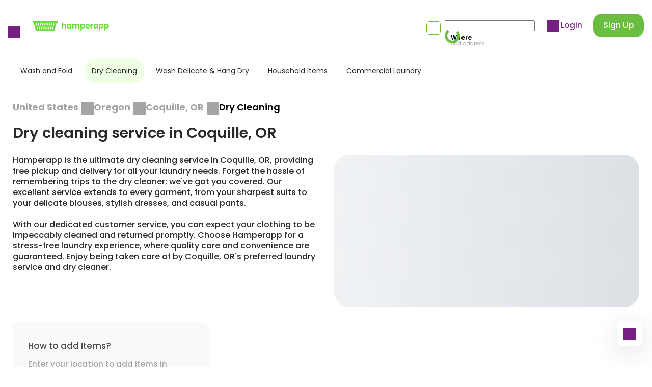

--- FILE ---
content_type: text/html; charset=utf-8
request_url: https://www.hamperapp.com/services/dry-cleaning-services/city/coquille-or
body_size: 27176
content:
<!DOCTYPE html><html lang="en" data-critters-container><head>
  <meta charset="utf-8">
  <title>Dry cleaning service in Coquille, OR - Dry cleaners near me</title>
  <link rel="canonical" href="https://www.hamperapp.com/services/dry-cleaning-services/city/coquille-or">
  <meta name="description" content="Hamperapp's dry cleaning services in Coquille, OR guarantee you look your best with same-day pickup, 24/7 customer service, and the best dry cleaning service.">
  <meta property="og:title" content="Dry cleaning service in Coquille, OR - Dry cleaners near me">
  <meta property="og:description" content="Hamperapp's dry cleaning services in Coquille, OR guarantee you look your best with same-day pickup, 24/7 customer service, and the best dry cleaning service.">
  <meta property="og:image" content="https://storage.googleapis.com/hamperappv2-dev/0_94793800_1713191716_2fc2121609581371143b32a5b649ab94.png">
  <base href="/">
  <meta name="viewport" content="width=device-width, initial-scale=1, shrink-to-fit=no, user-scalable=no">
  <link rel="icon" type="image/png" sizes="16x16" href="assets/favicon16.png">
  <link rel="icon" type="image/png" sizes="32x32" href="assets/favicon32.png">
  <link rel="icon" type="image/png" sizes="48x48" href="assets/favicon48.png">
  <link rel="icon" type="image/png" sizes="64x64" href="assets/favicon64.png">
  <link rel="icon" type="image/png" sizes="128x128" href="assets/favicon128.png">
<style>:root{--swiper-theme-color:#007aff}:root{--swiper-theme-color:#007aff}:root{--swiper-navigation-size:44px}@font-face{font-family:Poppins;src:url(Poppins-Medium.9b5c31d9a173fce9.eot);src:url(Poppins-Medium.9b5c31d9a173fce9.eot?#iefix) format("embedded-opentype"),url(Poppins-Medium.76d77c93e342967b.woff2) format("woff2"),url(Poppins-Medium.75fdb305a1c41ddc.woff) format("woff"),url(Poppins-Medium.bc8dee5f479c7cba.ttf) format("truetype"),url(Poppins-Medium.7bb74cf3671c9774.svg#Poppins-Medium) format("svg");font-weight:500;font-style:normal;font-display:optional}@font-face{font-family:Poppins;src:url(Poppins-Regular.b275774b0ca6a044.eot);src:url(Poppins-Regular.b275774b0ca6a044.eot?#iefix) format("embedded-opentype"),url(Poppins-Regular.93b9c380a5bca81b.woff2) format("woff2"),url(Poppins-Regular.3fdf71d7746bc788.woff) format("woff"),url(Poppins-Regular.781864b797db6dd3.ttf) format("truetype"),url(Poppins-Regular.049efe03e4edeb36.svg#Poppins-Regular) format("svg");font-weight:400;font-style:normal;font-display:optional}@font-face{font-family:Poppins;src:url(Poppins-SemiBold.cf18f25b22630351.eot);src:url(Poppins-SemiBold.cf18f25b22630351.eot?#iefix) format("embedded-opentype"),url(Poppins-SemiBold.6b1e57f3126fccb5.woff2) format("woff2"),url(Poppins-SemiBold.7aeaae7431cc8a06.woff) format("woff"),url(Poppins-SemiBold.4733cca99ee0856c.ttf) format("truetype"),url(Poppins-SemiBold.c757a9bfc4b20dcd.svg#Poppins-SemiBold) format("svg");font-weight:600;font-style:normal;font-display:optional}@font-face{font-family:Poppins;src:url(Poppins-Bold.377f12194b442d80.eot);src:url(Poppins-Bold.377f12194b442d80.eot?#iefix) format("embedded-opentype"),url(Poppins-Bold.082e3cb79e6a6c89.woff2) format("woff2"),url(Poppins-Bold.6ee37f8b68d29707.woff) format("woff"),url(Poppins-Bold.7751b16118808baf.ttf) format("truetype"),url(Poppins-Bold.b8a6e32021e930e3.svg#Poppins-Bold) format("svg");font-weight:700;font-style:normal;font-display:optional}html{font-family:Poppins,Arial,sans-serif;font-size:15px;line-height:1.4em;font-weight:400;--navbar-height:100px;-webkit-tap-highlight-color:transparent}@media (max-width: 767px){html{--navbar-height:84px;font-size:13px}}html,body{padding:0;margin:0;min-height:100%;height:100%;font-size-adjust:.58}body{overflow-x:hidden}</style><style>:root{--swiper-theme-color:#007aff}:root{--swiper-theme-color:#007aff}.swiper{margin-left:auto;margin-right:auto;position:relative;overflow:hidden;list-style:none;padding:0;z-index:1}.swiper-wrapper{position:relative;width:100%;height:100%;z-index:1;display:flex;transition-property:transform;box-sizing:content-box}.swiper-wrapper{transform:translateZ(0)}.swiper-slide{flex-shrink:0;width:100%;height:100%;position:relative;transition-property:transform}:root{--swiper-navigation-size:44px}.swiper-pagination{position:absolute;text-align:center;transition:.3s opacity;transform:translateZ(0);z-index:10}@font-face{font-family:Poppins;src:url(Poppins-Medium.9b5c31d9a173fce9.eot);src:url(Poppins-Medium.9b5c31d9a173fce9.eot?#iefix) format("embedded-opentype"),url(Poppins-Medium.76d77c93e342967b.woff2) format("woff2"),url(Poppins-Medium.75fdb305a1c41ddc.woff) format("woff"),url(Poppins-Medium.bc8dee5f479c7cba.ttf) format("truetype"),url(Poppins-Medium.7bb74cf3671c9774.svg#Poppins-Medium) format("svg");font-weight:500;font-style:normal;font-display:optional}@font-face{font-family:Poppins;src:url(Poppins-Regular.b275774b0ca6a044.eot);src:url(Poppins-Regular.b275774b0ca6a044.eot?#iefix) format("embedded-opentype"),url(Poppins-Regular.93b9c380a5bca81b.woff2) format("woff2"),url(Poppins-Regular.3fdf71d7746bc788.woff) format("woff"),url(Poppins-Regular.781864b797db6dd3.ttf) format("truetype"),url(Poppins-Regular.049efe03e4edeb36.svg#Poppins-Regular) format("svg");font-weight:400;font-style:normal;font-display:optional}@font-face{font-family:Poppins;src:url(Poppins-SemiBold.cf18f25b22630351.eot);src:url(Poppins-SemiBold.cf18f25b22630351.eot?#iefix) format("embedded-opentype"),url(Poppins-SemiBold.6b1e57f3126fccb5.woff2) format("woff2"),url(Poppins-SemiBold.7aeaae7431cc8a06.woff) format("woff"),url(Poppins-SemiBold.4733cca99ee0856c.ttf) format("truetype"),url(Poppins-SemiBold.c757a9bfc4b20dcd.svg#Poppins-SemiBold) format("svg");font-weight:600;font-style:normal;font-display:optional}@font-face{font-family:Poppins;src:url(Poppins-Bold.377f12194b442d80.eot);src:url(Poppins-Bold.377f12194b442d80.eot?#iefix) format("embedded-opentype"),url(Poppins-Bold.082e3cb79e6a6c89.woff2) format("woff2"),url(Poppins-Bold.6ee37f8b68d29707.woff) format("woff"),url(Poppins-Bold.7751b16118808baf.ttf) format("truetype"),url(Poppins-Bold.b8a6e32021e930e3.svg#Poppins-Bold) format("svg");font-weight:700;font-style:normal;font-display:optional}@keyframes flare-light{10%,to{transform:translate(100%) skew(-45deg)}}.fadeonscroll{opacity:0;transition-property:opacity,transform;transition-duration:1s;will-change:opacity,transform}.fadeonscroll-bottom-growing{transform-origin:50% 100%;--translateY:100px;transform:scale(0) translateY(var(--translateY))}.fliponscroll{opacity:0;transition-property:opacity,transform;transition-duration:.6s;transform-origin:center center;transform:rotateX(90deg);will-change:opacity,transform}.flare{position:relative;overflow:hidden}.flare:after{content:"";position:absolute;top:0;left:0;width:100%;height:100%;background:linear-gradient(to right,#0000,#ffffff4d 3em,#0000 6em);animation:flare-light 6s infinite;transform:translate(-4rem) skew(-45deg)}.row{--col-padding:8px;margin:0 calc(-1 * var(--col-padding));display:flex;flex-wrap:wrap}.row-big{--col-padding:16px}@media (max-width: 767px){.row-big{--col-padding:8px}}.col{padding:0 var(--col-padding);box-sizing:border-box}.col-content{width:auto;flex:0 0 auto}.col-stretch{width:auto;flex:1 1 0}.col-33{width:33.333333%;flex:0 0 33.333333%}.col-40{width:40%;flex:0 0 40%}.col-50{width:50%;flex:0 0 50%}.col-66{width:66.666666%;flex:0 0 66.666666%}.col-100{width:100%;flex:0 0 100%}@media (max-width: 767px){.col-mobile-50{width:50%;flex:0 0 50%}.col-mobile-75{width:75%;flex:0 0 75%}.col-mobile-100{width:100%;flex:0 0 100%}}.promo-section{margin-bottom:6rem;position:relative}.promo-section h2{text-align:center;margin-bottom:2.5rem;color:#292929}.promo-section-emphasized{padding:5rem 16px;color:#fff;margin-left:-16px;margin-right:-16px;overflow:hidden}.promo-section-emphasized h2{margin-bottom:1.25rem;text-align:initial;color:#fff}.promo-section-emphasized p{margin-bottom:1.5rem;font-size:1rem}.promo-section-more{margin-top:1.25rem;max-width:180px;width:100%;display:inline-block}.promo-section-background{position:absolute;inset:0;width:100%;height:100%;object-fit:cover;z-index:-1;background-size:cover;line-height:0}@media (max-width: 767px){.promo-section{margin-bottom:2rem}.promo-section h2{text-align:start;font-size:1.23rem;margin-bottom:4px}.promo-section-more{max-width:128px}.promo-section-emphasized{padding:24px 16px}}@keyframes skeleton-animation{0%{background-position:-100% 0}to{background-position:100% 0}}.skeleton{background-image:linear-gradient(90deg,#dce0e5,#f0f2f4,#dce0e5)!important;background-size:200%!important;animation:skeleton-animation 1s infinite reverse,skeleton-appearing 1s}.image-placeholder{opacity:0;transition:opacity .8s;position:relative}.image-placeholder:after{background-position:center;background-repeat:no-repeat;background-size:contain;content:"";position:absolute;inset:0}.image-placeholder:before{background:#fff;content:"";position:absolute;inset:0}.form-control{background:#fff;border-radius:16px;box-sizing:border-box;padding:13px 19px;font:inherit;font-size:14px;font-weight:400;width:100%;border:1px solid rgba(129,141,129,.2);line-height:24px}.form-control.invalid{border-color:#d7646433}.form-control:hover{border-color:#fedffd}.form-control:focus{outline:none}.form-control::placeholder{color:#a3a5a4;opacity:1}.form-control:disabled{color:#a3a5a4;pointer-events:none;background-color:#f5f5f5}.swiper{z-index:0;overflow:visible}.swiper-wrapper{box-sizing:content-box;display:flex;height:100%;position:relative;width:100%;z-index:1}.swiper-slide{height:100%;max-height:100%;max-width:100%;overflow:auto;position:relative;flex-shrink:0}.swiper-pagination{margin-top:.75rem}@keyframes spin{0%{transform:rotate(0)}to{transform:rotate(360deg)}}.loading{pointer-events:none;opacity:.8;position:relative;transition:all .3s}.loading:after{position:absolute;width:20px;height:20px;border:#FFFFFF 5px solid;border-top-color:transparent;animation:spin 1s linear infinite;content:"";inset:0;margin:auto;border-radius:50%;pointer-events:none}.loading-primary:after{border-color:#69be3f;border-top-color:transparent}.loading-thin:after{border-width:2px}.loading-right:after{margin-right:1.25rem}.loading-clickable{pointer-events:all}html{font-family:Poppins,Arial,sans-serif;font-size:15px;line-height:1.4em;font-weight:400;--navbar-height:100px;-webkit-tap-highlight-color:transparent}@media (max-width: 767px){html{--navbar-height:84px;font-size:13px}}html,body{padding:0;margin:0;min-height:100%;height:100%;font-size-adjust:.58}body{overflow-x:hidden}h1,h2,h3{margin:0;padding:0}h1{font-size:52px;font-weight:700;line-height:1.4em}h2{font-size:29px;font-weight:600;line-height:1.5em}h3{font-size:20px;font-weight:600;line-height:1.5em}p{margin:0}a{text-decoration:none;cursor:pointer;color:inherit}button{padding:0;margin:0;background:none;outline:none;border:none;font:inherit;cursor:pointer}.hidden-scroll{-ms-overflow-style:none;scrollbar-width:none}.hidden-scroll::-webkit-scrollbar{display:none}@media (max-width: 767px){.hidden-mobile{display:none}}@media (min-width: 767px){.visible-mobile{display:none}}.no-select{pointer-events:none;-webkit-user-select:none;user-select:none}</style><link rel="stylesheet" href="styles.b9e9dea606df7070.css" media="print" onload="this.media='all'"><noscript><link rel="stylesheet" href="styles.b9e9dea606df7070.css"></noscript><style ng-app-id="hamperapp">.app[_ngcontent-hamperapp-c2034328486]{display:contents}.app.menu-opened[_ngcontent-hamperapp-c2034328486]{overflow:hidden;max-height:100%}.app-chat[_ngcontent-hamperapp-c2034328486]{position:fixed;bottom:40px;right:20px;cursor:pointer;width:48px;height:48px;border-radius:10px;display:flex;align-items:center;justify-content:center;z-index:1;background:#fff;box-shadow:0 10px 50px #0f2f4626}</style><style ng-app-id="hamperapp">[_nghost-hamperapp-c849417342]   .menu[_ngcontent-hamperapp-c849417342]{position:absolute;left:0;top:0;min-height:100%;width:100%;max-width:400px;background:#fff;box-sizing:border-box;padding:3rem 0 2rem;transform:translate(-100%);transition:all .25s ease-in-out;font-size:16px;font-weight:500;line-height:1.4em;color:#292929;text-align:left;cursor:initial;display:flex;flex-direction:column}[_nghost-hamperapp-c849417342]   .menu-opened[_ngcontent-hamperapp-c849417342]   .menu[_ngcontent-hamperapp-c849417342]{transform:translate(0)}[_nghost-hamperapp-c849417342]   .menu-opened.menu-container[_ngcontent-hamperapp-c849417342]{opacity:1;pointer-events:initial}[_nghost-hamperapp-c849417342]   .menu-container[_ngcontent-hamperapp-c849417342]{position:fixed;left:0;top:0;width:100%;height:100%;background:#000000b0;z-index:1000;opacity:0;transition:all .25s;pointer-events:none;overflow:auto}[_nghost-hamperapp-c849417342]   .menu-content[_ngcontent-hamperapp-c849417342]{padding:0 52px}[_nghost-hamperapp-c849417342]   .menu-content-wash[_ngcontent-hamperapp-c849417342]{display:block;margin-left:0;padding-left:0;line-height:0}[_nghost-hamperapp-c849417342]   .menu-content-wash[_ngcontent-hamperapp-c849417342]   svg[_ngcontent-hamperapp-c849417342]   rect[_ngcontent-hamperapp-c849417342]{fill:var(--icon-color)}[_nghost-hamperapp-c849417342]   .menu-header-authorized[_ngcontent-hamperapp-c849417342]{margin-bottom:2rem}[_nghost-hamperapp-c849417342]   .menu-header[_ngcontent-hamperapp-c849417342]   .menu-content[_ngcontent-hamperapp-c849417342]{display:flex;align-items:center;gap:14px}[_nghost-hamperapp-c849417342]   .menu-user[_ngcontent-hamperapp-c849417342]{flex-grow:1}[_nghost-hamperapp-c849417342]   .menu-user-name[_ngcontent-hamperapp-c849417342]{margin-bottom:.25rem}[_nghost-hamperapp-c849417342]   .menu-user-actions[_ngcontent-hamperapp-c849417342]{display:inline-flex;gap:1.5em;align-items:center}[_nghost-hamperapp-c849417342]   .menu-body[_ngcontent-hamperapp-c849417342]{flex-grow:1}[_nghost-hamperapp-c849417342]   .menu-footer[_ngcontent-hamperapp-c849417342]{padding-top:1.5rem;border-top:1px solid rgba(129,141,129,.2)}[_nghost-hamperapp-c849417342]   .menu-footer-buttons[_ngcontent-hamperapp-c849417342]{margin-top:24px}[_nghost-hamperapp-c849417342]   .menu-link[_ngcontent-hamperapp-c849417342]{margin-bottom:2rem;display:block}[_nghost-hamperapp-c849417342]   .menu-link[_ngcontent-hamperapp-c849417342]     a{display:flex;align-items:center;gap:12px}[_nghost-hamperapp-c849417342]   .menu-get-app[_ngcontent-hamperapp-c849417342]{white-space:pre-line;font-size:16px}[_nghost-hamperapp-c849417342]   .menu-app-image[_ngcontent-hamperapp-c849417342]{background-color:#69de3a;border-radius:16px;width:66px;height:66px;display:block;position:relative}[_nghost-hamperapp-c849417342]   .menu-app-image[_ngcontent-hamperapp-c849417342]   img[_ngcontent-hamperapp-c849417342]{width:50px;margin:auto;position:absolute;inset:0}[_nghost-hamperapp-c849417342]   .menu-close[_ngcontent-hamperapp-c849417342]{margin-right:auto}@media (min-width: 767px){[_nghost-hamperapp-c849417342]   .menu-close[_ngcontent-hamperapp-c849417342]{display:none}}@media (max-width: 767px){[_nghost-hamperapp-c849417342]   .menu[_ngcontent-hamperapp-c849417342]{padding:26px 0 14px;max-width:280px}[_nghost-hamperapp-c849417342]   .menu-content[_ngcontent-hamperapp-c849417342]{padding:0 15px}[_nghost-hamperapp-c849417342]   .menu-header[_ngcontent-hamperapp-c849417342]{margin-bottom:20px}[_nghost-hamperapp-c849417342]   .menu-header[_ngcontent-hamperapp-c849417342]   .menu-content[_ngcontent-hamperapp-c849417342]{flex-direction:row-reverse;gap:10px}[_nghost-hamperapp-c849417342]   .menu-user[_ngcontent-hamperapp-c849417342]{text-align:right}[_nghost-hamperapp-c849417342]   .menu-user-name[_ngcontent-hamperapp-c849417342]{font-size:14px;margin-bottom:0}[_nghost-hamperapp-c849417342]   .menu-user-actions[_ngcontent-hamperapp-c849417342]{font-size:12px;line-height:18px;flex-direction:row-reverse}[_nghost-hamperapp-c849417342]   .menu-footer[_ngcontent-hamperapp-c849417342]{padding-top:12px}[_nghost-hamperapp-c849417342]   .menu-footer-buttons[_ngcontent-hamperapp-c849417342]{margin-top:12px}[_nghost-hamperapp-c849417342]   .menu-link[_ngcontent-hamperapp-c849417342]{margin-bottom:20px}[_nghost-hamperapp-c849417342]   .menu-get-app[_ngcontent-hamperapp-c849417342]{font-size:13px}[_nghost-hamperapp-c849417342]   .menu-app-image[_ngcontent-hamperapp-c849417342]{width:50px;height:50px}[_nghost-hamperapp-c849417342]   .menu-app-image[_ngcontent-hamperapp-c849417342]   img[_ngcontent-hamperapp-c849417342]{width:35px}}</style><style ng-app-id="hamperapp">[_nghost-hamperapp-c1957595377]{z-index:999999;pointer-events:none}[fixed=true][_nghost-hamperapp-c1957595377]   .ng-progress-bar[_ngcontent-hamperapp-c1957595377], [fixed=true][_nghost-hamperapp-c1957595377]   .ng-spinner[_ngcontent-hamperapp-c1957595377]{position:fixed}[fixed=true][_nghost-hamperapp-c1957595377]   .ng-spinner[_ngcontent-hamperapp-c1957595377]{top:15px}[fixed=true][spinnerPosition=left][_nghost-hamperapp-c1957595377]   .ng-spinner[_ngcontent-hamperapp-c1957595377]{left:15px}[fixed=true][spinnerPosition=right][_nghost-hamperapp-c1957595377]   .ng-spinner[_ngcontent-hamperapp-c1957595377]{right:15px}[thick=true][_nghost-hamperapp-c1957595377]   .ng-spinner-icon[_ngcontent-hamperapp-c1957595377]{width:24px;height:24px;border-width:3px}[thick=true][_nghost-hamperapp-c1957595377]   .ng-bar-placeholder[_ngcontent-hamperapp-c1957595377]{height:3px!important}[direction="ltr+"][_nghost-hamperapp-c1957595377]   .ng-meteor[_ngcontent-hamperapp-c1957595377], [direction=ltr-][_nghost-hamperapp-c1957595377]   .ng-meteor[_ngcontent-hamperapp-c1957595377]{transform:rotate(3deg)}[direction="ltr+"][thick=true][_nghost-hamperapp-c1957595377]   .ng-meteor[_ngcontent-hamperapp-c1957595377], [direction=ltr-][thick=true][_nghost-hamperapp-c1957595377]   .ng-meteor[_ngcontent-hamperapp-c1957595377]{transform:rotate(4deg)}[direction="ltr+"][_nghost-hamperapp-c1957595377]   .ng-bar[_ngcontent-hamperapp-c1957595377], [direction="rtl+"][_nghost-hamperapp-c1957595377]   .ng-bar[_ngcontent-hamperapp-c1957595377]{margin-left:-100%}[direction="ltr+"][_nghost-hamperapp-c1957595377]   .ng-meteor[_ngcontent-hamperapp-c1957595377], [direction="rtl+"][_nghost-hamperapp-c1957595377]   .ng-meteor[_ngcontent-hamperapp-c1957595377]{right:0}[direction="ltr+"][_nghost-hamperapp-c1957595377]   .ng-meteor[_ngcontent-hamperapp-c1957595377], [direction=rtl-][_nghost-hamperapp-c1957595377]   .ng-meteor[_ngcontent-hamperapp-c1957595377]{top:-3px}[direction="ltr+"][thick=true][_nghost-hamperapp-c1957595377]   .ng-meteor[_ngcontent-hamperapp-c1957595377], [direction=rtl-][thick=true][_nghost-hamperapp-c1957595377]   .ng-meteor[_ngcontent-hamperapp-c1957595377]{top:-4px}[direction=ltr-][_nghost-hamperapp-c1957595377]   .ng-meteor[_ngcontent-hamperapp-c1957595377], [direction="rtl+"][_nghost-hamperapp-c1957595377]   .ng-meteor[_ngcontent-hamperapp-c1957595377]{bottom:-3px}[direction=ltr-][thick=true][_nghost-hamperapp-c1957595377]   .ng-meteor[_ngcontent-hamperapp-c1957595377], [direction="rtl+"][thick=true][_nghost-hamperapp-c1957595377]   .ng-meteor[_ngcontent-hamperapp-c1957595377]{bottom:-4px}[direction=ltr-][_nghost-hamperapp-c1957595377]   .ng-bar-placeholder[_ngcontent-hamperapp-c1957595377], [direction="rtl+"][_nghost-hamperapp-c1957595377]   .ng-bar-placeholder[_ngcontent-hamperapp-c1957595377]{transform:rotate(180deg)}[direction=ltr-][_nghost-hamperapp-c1957595377]   .ng-spinner-icon[_ngcontent-hamperapp-c1957595377], [direction="rtl+"][_nghost-hamperapp-c1957595377]   .ng-spinner-icon[_ngcontent-hamperapp-c1957595377]{animation-directionection:reverse}[direction="rtl+"][_nghost-hamperapp-c1957595377]   .ng-meteor[_ngcontent-hamperapp-c1957595377], [direction=rtl-][_nghost-hamperapp-c1957595377]   .ng-meteor[_ngcontent-hamperapp-c1957595377]{transform:rotate(-3deg)}[direction="rtl+"][thick=true][_nghost-hamperapp-c1957595377]   .ng-meteor[_ngcontent-hamperapp-c1957595377], [direction=rtl-][thick=true][_nghost-hamperapp-c1957595377]   .ng-meteor[_ngcontent-hamperapp-c1957595377]{transform:rotate(-4deg)}[spinnerPosition=left][_nghost-hamperapp-c1957595377]   .ng-spinner[_ngcontent-hamperapp-c1957595377]{left:10px}[spinnerPosition=right][_nghost-hamperapp-c1957595377]   .ng-spinner[_ngcontent-hamperapp-c1957595377]{right:10px}.ng-progress-bar[_ngcontent-hamperapp-c1957595377]{position:relative;z-index:999999;top:0;left:0;width:100%;transform:scale(1);filter:alpha(opacity=0);opacity:0}.ng-progress-bar[active=true][_ngcontent-hamperapp-c1957595377]{filter:alpha(opacity=100);opacity:1;transition:none}.ng-bar-placeholder[_ngcontent-hamperapp-c1957595377]{position:absolute;height:2px;width:100%}.ng-bar[_ngcontent-hamperapp-c1957595377]{width:100%;height:100%;transform:translate(-100%,0,0)}.ng-meteor[_ngcontent-hamperapp-c1957595377]{display:block;position:absolute;width:100px;height:100%;opacity:1}.ng-spinner[_ngcontent-hamperapp-c1957595377]{position:absolute;display:block;z-index:1031;top:10px}.ng-spinner-icon[_ngcontent-hamperapp-c1957595377]{width:18px;height:18px;box-sizing:border-box;-webkit-animation:_ngcontent-hamperapp-c1957595377_spinner-animation .25s linear infinite;animation:_ngcontent-hamperapp-c1957595377_spinner-animation .25s linear infinite;border:2px solid transparent;border-radius:50%}@-webkit-keyframes _ngcontent-hamperapp-c1957595377_spinner-animation{0%{transform:rotate(0)}to{transform:rotate(360deg)}}@keyframes _ngcontent-hamperapp-c1957595377_spinner-animation{0%{transform:rotate(0)}to{transform:rotate(360deg)}}</style><style ng-app-id="hamperapp">@keyframes _ngcontent-hamperapp-c1469632664_flip-in-horizontal{50%{transform:rotateY(-20deg)}to{transform:rotateY(0);opacity:1}}@keyframes _ngcontent-hamperapp-c1469632664_flip-out-horizontal{0%{transform:rotateY(0);opacity:1}to{transform:rotateY(90deg);opacity:0}}[_nghost-hamperapp-c1469632664]   .cookie[_ngcontent-hamperapp-c1469632664]{background-color:#fff;border-radius:24px;padding:1.25rem;position:fixed;right:2.25rem;bottom:2.25rem;z-index:100;width:240px;box-sizing:border-box;box-shadow:0 0 30px #dbdbdb;transform-origin:center center;transform:rotateY(90deg);opacity:0}[_nghost-hamperapp-c1469632664]   .cookie-flip-in[_ngcontent-hamperapp-c1469632664]{animation:_ngcontent-hamperapp-c1469632664_flip-in-horizontal .6s forwards}[_nghost-hamperapp-c1469632664]   .cookie[_ngcontent-hamperapp-c1469632664]   p[_ngcontent-hamperapp-c1469632664]{margin-bottom:1rem;margin-top:72px}[_nghost-hamperapp-c1469632664]   .cookie[_ngcontent-hamperapp-c1469632664]   p[_ngcontent-hamperapp-c1469632664]   strong[_ngcontent-hamperapp-c1469632664]{font-weight:600}[_nghost-hamperapp-c1469632664]   .cookie-close[_ngcontent-hamperapp-c1469632664]{position:absolute;top:15px;right:15px}[_nghost-hamperapp-c1469632664]   .cookie[_ngcontent-hamperapp-c1469632664]:before{position:absolute;content:"";left:0;top:0;height:82px;width:172px;background:url(/assets/images/cookies.png) no-repeat;background-size:contain}[_nghost-hamperapp-c1469632664]   .cookie.closing[_ngcontent-hamperapp-c1469632664]{animation:_ngcontent-hamperapp-c1469632664_flip-out-horizontal .3s forwards}@media (max-width: 767px){[_nghost-hamperapp-c1469632664]   .cookie[_ngcontent-hamperapp-c1469632664]{right:20px;bottom:20px}[_nghost-hamperapp-c1469632664]   .cookie[_ngcontent-hamperapp-c1469632664]   p[_ngcontent-hamperapp-c1469632664]{margin-top:30px;font-size:12px}[_nghost-hamperapp-c1469632664]   .cookie[_ngcontent-hamperapp-c1469632664]:before{height:50px;width:105px}}</style><style ng-app-id="hamperapp">[_nghost-hamperapp-c1013417790]{--icon-size: 24px;height:-moz-fit-content;height:fit-content;display:inline-block;line-height:0;vertical-align:middle}[_nghost-hamperapp-c1013417790]   .icon[_ngcontent-hamperapp-c1013417790]{background:transparent url(/assets/images/icons_v2.svg) no-repeat;display:inline-block;width:var(--icon-size);height:var(--icon-size);--bg-position: 24px 24px;background-position:var(--bg-position);transition:background-color .4s}[_nghost-hamperapp-c1013417790]   .icon-multiply[_ngcontent-hamperapp-c1013417790]{--bg-position: 0px 0px}[_nghost-hamperapp-c1013417790]   .icon-shield[_ngcontent-hamperapp-c1013417790]{--bg-position: -24px 0px}[_nghost-hamperapp-c1013417790]   .icon-location-pin[_ngcontent-hamperapp-c1013417790]{--bg-position: -48px 0px}[_nghost-hamperapp-c1013417790]   .icon-phone[_ngcontent-hamperapp-c1013417790]{--bg-position: -96px 0px}[_nghost-hamperapp-c1013417790]   .icon-arrow-down[_ngcontent-hamperapp-c1013417790]{--bg-position: -120px 0px}[_nghost-hamperapp-c1013417790]   .icon-arrow-right[_ngcontent-hamperapp-c1013417790]{--bg-position: -120px 0px;transform:rotate(-90deg)}[_nghost-hamperapp-c1013417790]   .icon-arrow-left[_ngcontent-hamperapp-c1013417790]{--bg-position: -120px 0px;transform:rotate(90deg)}[_nghost-hamperapp-c1013417790]   .icon-arrow-top[_ngcontent-hamperapp-c1013417790]{--bg-position: -120px 0px;transform:rotate(180deg)}[_nghost-hamperapp-c1013417790]   .icon-angle-right[_ngcontent-hamperapp-c1013417790]{--bg-position: -144px 0px}[_nghost-hamperapp-c1013417790]   .icon-profile[_ngcontent-hamperapp-c1013417790]{--bg-position: -168px 0px}[_nghost-hamperapp-c1013417790]   .icon-assignment[_ngcontent-hamperapp-c1013417790]{--bg-position: -192px 0px}[_nghost-hamperapp-c1013417790]   .icon-basket[_ngcontent-hamperapp-c1013417790]{--bg-position: -216px 0px}[_nghost-hamperapp-c1013417790]   .icon-android[_ngcontent-hamperapp-c1013417790]{--bg-position: -240px 0px;--icon-size: 20px}[_nghost-hamperapp-c1013417790]   .icon-different-location[_ngcontent-hamperapp-c1013417790]{--bg-position: -264px 0px;--icon-size: 20px}[_nghost-hamperapp-c1013417790]   .icon-menu[_ngcontent-hamperapp-c1013417790]{--bg-position: 0px -24px}[_nghost-hamperapp-c1013417790]   .icon-calendar[_ngcontent-hamperapp-c1013417790]{--bg-position: -24px -24px}[_nghost-hamperapp-c1013417790]   .icon-shopping-bag[_ngcontent-hamperapp-c1013417790]{--bg-position: -48px -24px}[_nghost-hamperapp-c1013417790]   .icon-edit-outline[_ngcontent-hamperapp-c1013417790]{--bg-position: -72px -24px}[_nghost-hamperapp-c1013417790]   .icon-check-circle-fill[_ngcontent-hamperapp-c1013417790]{--bg-position: -100px -28px;--icon-size: 16px}[_nghost-hamperapp-c1013417790]   .icon-trash-can[_ngcontent-hamperapp-c1013417790]{--bg-position: -124px -28px;--icon-size: 16px}[_nghost-hamperapp-c1013417790]   .icon-angle-left[_ngcontent-hamperapp-c1013417790]{--bg-position: -144px -24px}[_nghost-hamperapp-c1013417790]   .icon-twitter[_ngcontent-hamperapp-c1013417790]{--bg-position: -168px -24px}[_nghost-hamperapp-c1013417790]   .icon-office[_ngcontent-hamperapp-c1013417790]{--bg-position: -192px -24px}[_nghost-hamperapp-c1013417790]   .icon-bed[_ngcontent-hamperapp-c1013417790]{--bg-position: -216px -24px}[_nghost-hamperapp-c1013417790]   .icon-apple-sm[_ngcontent-hamperapp-c1013417790]{--bg-position: -240px -24px;--icon-size: 20px}[_nghost-hamperapp-c1013417790]   .icon-search[_ngcontent-hamperapp-c1013417790]{--bg-position: 0px -48px}[_nghost-hamperapp-c1013417790]   .icon-check[_ngcontent-hamperapp-c1013417790]{--bg-position: -28px -52px;--icon-size: 16px}[_nghost-hamperapp-c1013417790]   .icon-information-outline[_ngcontent-hamperapp-c1013417790]{--bg-position: -48px -48px}[_nghost-hamperapp-c1013417790]   .icon-clock[_ngcontent-hamperapp-c1013417790]{--bg-position: -72px -48px}[_nghost-hamperapp-c1013417790]   .icon-thumbs-up[_ngcontent-hamperapp-c1013417790]{--bg-position: -96px -48px}[_nghost-hamperapp-c1013417790]   .icon-angle-up[_ngcontent-hamperapp-c1013417790]{--bg-position: -144px -48px;transform:rotate(180deg)}[_nghost-hamperapp-c1013417790]   .icon-angle-down[_ngcontent-hamperapp-c1013417790]{--bg-position: -144px -48px}[_nghost-hamperapp-c1013417790]   .icon-facebook[_ngcontent-hamperapp-c1013417790]{--bg-position: -168px -48px}[_nghost-hamperapp-c1013417790]   .icon-chat[_ngcontent-hamperapp-c1013417790]{--bg-position: -192px -48px}[_nghost-hamperapp-c1013417790]   .icon-carpet[_ngcontent-hamperapp-c1013417790]{--bg-position: -216px -48px}[_nghost-hamperapp-c1013417790]   .icon-mail[_ngcontent-hamperapp-c1013417790]{--bg-position: -144px -72px}[_nghost-hamperapp-c1013417790]   .icon-linkedin[_ngcontent-hamperapp-c1013417790]{--bg-position: -168px -72px}[_nghost-hamperapp-c1013417790]   .icon-design-services[_ngcontent-hamperapp-c1013417790]{--bg-position: -192px -72px}[_nghost-hamperapp-c1013417790]   .icon-shopping-bag-fill[_ngcontent-hamperapp-c1013417790]{--bg-position: -216px -72px}[_nghost-hamperapp-c1013417790]   .icon-wash-machine[_ngcontent-hamperapp-c1013417790]{--bg-position: -264px -72px}[_nghost-hamperapp-c1013417790]   .icon-plus[_ngcontent-hamperapp-c1013417790]{--bg-position: -48px -96px}[_nghost-hamperapp-c1013417790]   .icon-times[_ngcontent-hamperapp-c1013417790]{--bg-position: -48px -96px;transform:rotate(45deg)}[_nghost-hamperapp-c1013417790]   .icon-location-detect[_ngcontent-hamperapp-c1013417790]{--bg-position: -120px -96px}[_nghost-hamperapp-c1013417790]   .icon-heart[_ngcontent-hamperapp-c1013417790]{--bg-position: -144px -96px}[_nghost-hamperapp-c1013417790]   .icon-document-pdf[_ngcontent-hamperapp-c1013417790]{--bg-position: -168px -96px}[_nghost-hamperapp-c1013417790]   .icon-handshake[_ngcontent-hamperapp-c1013417790]{--bg-position: -192px -96px}[_nghost-hamperapp-c1013417790]   .icon-user-circle[_ngcontent-hamperapp-c1013417790]{--bg-position: -216px -96px}[_nghost-hamperapp-c1013417790]   .icon-blog[_ngcontent-hamperapp-c1013417790]{--bg-position: -240px -96px}[_nghost-hamperapp-c1013417790]   .icon-reload[_ngcontent-hamperapp-c1013417790]{--bg-position: -264px -98px}[_nghost-hamperapp-c1013417790]   .icon-user[_ngcontent-hamperapp-c1013417790]{--bg-position: -0px -120px}[_nghost-hamperapp-c1013417790]   .icon-hanger[_ngcontent-hamperapp-c1013417790]{--bg-position: -24px -120px}[_nghost-hamperapp-c1013417790]   .icon-home[_ngcontent-hamperapp-c1013417790]{--bg-position: -48px -120px}[_nghost-hamperapp-c1013417790]   .icon-heart-outline[_ngcontent-hamperapp-c1013417790]{--bg-position: -144px -120px}[_nghost-hamperapp-c1013417790]   .icon-van[_ngcontent-hamperapp-c1013417790]{--bg-position: -192px -120px}[_nghost-hamperapp-c1013417790]   .icon-notification[_ngcontent-hamperapp-c1013417790]{--bg-position: -216px -120px}[_nghost-hamperapp-c1013417790]   .icon-preference[_ngcontent-hamperapp-c1013417790]{--bg-position: -240px -120px}[_nghost-hamperapp-c1013417790]   .icon-instruction[_ngcontent-hamperapp-c1013417790]{--bg-position: -264px -120px}[_nghost-hamperapp-c1013417790]   .icon-share[_ngcontent-hamperapp-c1013417790]{--bg-position: 0 -144px}[_nghost-hamperapp-c1013417790]   .icon-trash[_ngcontent-hamperapp-c1013417790]{--bg-position: -24px -144px}[_nghost-hamperapp-c1013417790]   .icon-credit-card[_ngcontent-hamperapp-c1013417790], [_nghost-hamperapp-c1013417790]   .icon-unknown[_ngcontent-hamperapp-c1013417790]{--bg-position: -48px -144px}[_nghost-hamperapp-c1013417790]   .icon-outwear[_ngcontent-hamperapp-c1013417790]{--bg-position: -72px -144px}[_nghost-hamperapp-c1013417790]   .icon-business[_ngcontent-hamperapp-c1013417790]{--bg-position: -96px -144px}[_nghost-hamperapp-c1013417790]   .icon-fire[_ngcontent-hamperapp-c1013417790]{--bg-position: -120px -144px}[_nghost-hamperapp-c1013417790]   .icon-dialog[_ngcontent-hamperapp-c1013417790]{--bg-position: -144px -144px}[_nghost-hamperapp-c1013417790]   .icon-payment[_ngcontent-hamperapp-c1013417790]{--bg-position: -192px -144px}[_nghost-hamperapp-c1013417790]   .icon-past[_ngcontent-hamperapp-c1013417790]{--bg-position: -216px -144px}[_nghost-hamperapp-c1013417790]   .icon-gift[_ngcontent-hamperapp-c1013417790]{--bg-position: -240px -142px}[_nghost-hamperapp-c1013417790]   .icon-google[_ngcontent-hamperapp-c1013417790]{--bg-position: 0px -168px}[_nghost-hamperapp-c1013417790]   .icon-facebook-circle[_ngcontent-hamperapp-c1013417790]{--bg-position: -24px -168px}[_nghost-hamperapp-c1013417790]   .icon-apple[_ngcontent-hamperapp-c1013417790]{--bg-position: -48px -168px}[_nghost-hamperapp-c1013417790]   .icon-eye-empty[_ngcontent-hamperapp-c1013417790]{--bg-position: -72px -168px}[_nghost-hamperapp-c1013417790]   .icon-eye-filled[_ngcontent-hamperapp-c1013417790]{--bg-position: -96px -168px}[_nghost-hamperapp-c1013417790]   .icon-shirt-outline[_ngcontent-hamperapp-c1013417790]{--bg-position: -120px -168px;--icon-size: 34px}[_nghost-hamperapp-c1013417790]   .icon-calendar-big[_ngcontent-hamperapp-c1013417790]{--bg-position: -154px -168px;--icon-size: 34px}[_nghost-hamperapp-c1013417790]   .icon-touch-app[_ngcontent-hamperapp-c1013417790]{--bg-position: -188px -168px;--icon-size: 34px}[_nghost-hamperapp-c1013417790]   .icon-minus-math[_ngcontent-hamperapp-c1013417790]{--bg-position: 0px -192px}[_nghost-hamperapp-c1013417790]   .icon-plus-math[_ngcontent-hamperapp-c1013417790]{--bg-position: -24px -192px}[_nghost-hamperapp-c1013417790]   .icon-attach[_ngcontent-hamperapp-c1013417790]{--bg-position: -48px -192px;--icon-size: 16px}[_nghost-hamperapp-c1013417790]   .icon-door-closed[_ngcontent-hamperapp-c1013417790]{--bg-position: -72px -192px;--icon-size: 16px}[_nghost-hamperapp-c1013417790]   .icon-concierge-bell[_ngcontent-hamperapp-c1013417790]{--bg-position: -96px -192px;--icon-size: 16px}[_nghost-hamperapp-c1013417790]   .icon-logo[_ngcontent-hamperapp-c1013417790]{--bg-position: 0px -223px;--icon-size: 11px;width:29px}[_nghost-hamperapp-c1013417790]   .icon-present[_ngcontent-hamperapp-c1013417790]{--bg-position: -48px -216px}[_nghost-hamperapp-c1013417790]   .icon-profile-small[_ngcontent-hamperapp-c1013417790]{--bg-position: -72px -216px;--icon-size: 16px}[_nghost-hamperapp-c1013417790]   .icon-link-chain[_ngcontent-hamperapp-c1013417790]{--bg-position: -216px -216px}[_nghost-hamperapp-c1013417790]   .icon-play-fill[_ngcontent-hamperapp-c1013417790]{--bg-position: -240px -216px;--icon-size: 16px}[_nghost-hamperapp-c1013417790]   .icon-visa[_ngcontent-hamperapp-c1013417790]{--bg-position: 0 -240px;width:34px}[_nghost-hamperapp-c1013417790]   .icon-mastercard[_ngcontent-hamperapp-c1013417790]{--bg-position: -48px -240px;width:34px}[_nghost-hamperapp-c1013417790]   .icon-apay[_ngcontent-hamperapp-c1013417790]{--bg-position: -96px -240px;width:34px}[_nghost-hamperapp-c1013417790]   .icon-gpay[_ngcontent-hamperapp-c1013417790]{--bg-position: -144px -240px;width:34px}[_nghost-hamperapp-c1013417790]   .icon-amex[_ngcontent-hamperapp-c1013417790]{--bg-position: -192px -240px;width:34px}[_nghost-hamperapp-c1013417790]   .icon-discover[_ngcontent-hamperapp-c1013417790]{--bg-position: -48px -265px;width:34px}[_nghost-hamperapp-c1013417790]   .icon-diners-club[_ngcontent-hamperapp-c1013417790]{--bg-position: -96px -265px;width:34px}[_nghost-hamperapp-c1013417790]   .icon-jcb[_ngcontent-hamperapp-c1013417790]{--bg-position: -144px -265px;width:34px}[_nghost-hamperapp-c1013417790]   .icon-unknown-brand[_ngcontent-hamperapp-c1013417790]{--bg-position: -192px -265px;width:34px}[_nghost-hamperapp-c1013417790]   .icon-iot-platform[_ngcontent-hamperapp-c1013417790]{--bg-position: 0px -288px;--icon-size: 28px}[_nghost-hamperapp-c1013417790]   .icon-route-line[_ngcontent-hamperapp-c1013417790]{--bg-position: -48px -288px;--icon-size: 28px}[_nghost-hamperapp-c1013417790]   .icon-digital-marketing[_ngcontent-hamperapp-c1013417790]{--bg-position: -96px -288px;--icon-size: 28px}[_nghost-hamperapp-c1013417790]   .icon-server-process[_ngcontent-hamperapp-c1013417790]{--bg-position: -144px -288px;--icon-size: 28px}[_nghost-hamperapp-c1013417790]   .icon-report-data[_ngcontent-hamperapp-c1013417790]{--bg-position: -192px -288px;--icon-size: 28px}[_nghost-hamperapp-c1013417790]   .icon-support-agent[_ngcontent-hamperapp-c1013417790]{--bg-position: -240px -288px;--icon-size: 28px}[_nghost-hamperapp-c1013417790]   .icon-met[_ngcontent-hamperapp-c1013417790]{--bg-position: 0px -322px;--icon-size: 28px}[_nghost-hamperapp-c1013417790]   .icon-warn[_ngcontent-hamperapp-c1013417790]{--bg-position: -48px -322px;--icon-size: 28px}[_nghost-hamperapp-c1013417790]   .icon-facebook-circle-2[_ngcontent-hamperapp-c1013417790]{--bg-position: -96px -322px}[_nghost-hamperapp-c1013417790]   .icon-apple-2[_ngcontent-hamperapp-c1013417790]{--bg-position: -182px -322px}[_nghost-hamperapp-c1013417790]   .icon-google-2[_ngcontent-hamperapp-c1013417790]{--bg-position: -138px -322px}[_nghost-hamperapp-c1013417790]   .icon-schedule[_ngcontent-hamperapp-c1013417790]{--bg-position: 0px -360px;--icon-size: 44px}[_nghost-hamperapp-c1013417790]   .icon-pickup[_ngcontent-hamperapp-c1013417790]{--bg-position: -48px -360px;--icon-size: 44px}[_nghost-hamperapp-c1013417790]   .icon-dropoff[_ngcontent-hamperapp-c1013417790]{--bg-position: -96px -360px;--icon-size: 44px}[_nghost-hamperapp-c1013417790]   .icon-residential[_ngcontent-hamperapp-c1013417790]{--bg-position: -142px -360px;--icon-size: 44px}[_nghost-hamperapp-c1013417790]   .icon-commercial[_ngcontent-hamperapp-c1013417790]{--bg-position: -190px -360px;--icon-size: 44px}[_nghost-hamperapp-c1013417790]   .icon-tourist[_ngcontent-hamperapp-c1013417790]{--bg-position: -238px -360px;--icon-size: 44px}[_nghost-hamperapp-c1013417790]   .icon-mask[_ngcontent-hamperapp-c1013417790]{mask:url(/assets/images/icons_v2.svg) no-repeat;-webkit-mask-position:var(--bg-position);mask-position:var(--bg-position);background:var(--icon-color)}[_nghost-hamperapp-c1013417790]   .icon-primary[_ngcontent-hamperapp-c1013417790]{--icon-color: #69BE3F}[_nghost-hamperapp-c1013417790]   .icon-primary[_ngcontent-hamperapp-c1013417790]   .info-field-clickable:hover[_nghost-hamperapp-c1013417790]   .icon-primary[_ngcontent-hamperapp-c1013417790], .info-field-clickable:hover   [_nghost-hamperapp-c1013417790]   .icon-primary[_ngcontent-hamperapp-c1013417790]{--icon-color: #732081}[_nghost-hamperapp-c1013417790]   .icon-white[_ngcontent-hamperapp-c1013417790]{--icon-color: #FFFFFF}[_nghost-hamperapp-c1013417790]   .icon-black[_ngcontent-hamperapp-c1013417790]{--icon-color: #292929}[_nghost-hamperapp-c1013417790]   .icon-purple[_ngcontent-hamperapp-c1013417790]{--icon-color: #732081}[_nghost-hamperapp-c1013417790]   .icon-purple-light[_ngcontent-hamperapp-c1013417790]{--icon-color: #B584BD}[_nghost-hamperapp-c1013417790]   .icon-grays-silver[_ngcontent-hamperapp-c1013417790]{--icon-color: #A3A5A4}[_nghost-hamperapp-c1013417790]   .icon-grays-silver[_ngcontent-hamperapp-c1013417790]   .switch-item:hover[_nghost-hamperapp-c1013417790]   .icon-grays-silver[_ngcontent-hamperapp-c1013417790], .switch-item:hover   [_nghost-hamperapp-c1013417790]   .icon-grays-silver[_ngcontent-hamperapp-c1013417790]{--icon-color: #4B4C4A}[_nghost-hamperapp-c1013417790]   .icon-grays-silver[_ngcontent-hamperapp-c1013417790]   .switch-item.current[_nghost-hamperapp-c1013417790]   .icon-grays-silver[_ngcontent-hamperapp-c1013417790], .switch-item.current   [_nghost-hamperapp-c1013417790]   .icon-grays-silver[_ngcontent-hamperapp-c1013417790]{--icon-color: #FFFFFF}[_nghost-hamperapp-c1013417790]   .icon-error[_ngcontent-hamperapp-c1013417790]{--icon-color: #D76464}[_nghost-hamperapp-c1013417790]   .icon-grays-dark[_ngcontent-hamperapp-c1013417790]{--icon-color: #4B4C4A}[_nghost-hamperapp-c1013417790]   .icon-pink[_ngcontent-hamperapp-c1013417790]{--icon-color: #FEDFFD}[_nghost-hamperapp-c1013417790]   .icon-very-light-blue[_ngcontent-hamperapp-c1013417790]{--icon-color: #E6F5F7}[_nghost-hamperapp-c1013417790]   .icon[_ngcontent-hamperapp-c1013417790]   .button.loading[_nghost-hamperapp-c1013417790], .button.loading   [_nghost-hamperapp-c1013417790]{opacity:0}</style><style ng-app-id="hamperapp">[_nghost-hamperapp-c4283438515]   .store-buttons[_ngcontent-hamperapp-c4283438515]{display:inline-flex;gap:12px}[_nghost-hamperapp-c4283438515]   .store-buttons-button[_ngcontent-hamperapp-c4283438515]{transition:opacity .3s;position:relative;z-index:2}[_nghost-hamperapp-c4283438515]   .store-buttons-button[_ngcontent-hamperapp-c4283438515]:hover{opacity:.8}[_nghost-hamperapp-c4283438515]   .store-buttons-button[_ngcontent-hamperapp-c4283438515]   img[_ngcontent-hamperapp-c4283438515]{vertical-align:middle;height:42px;width:auto}@media (max-width: 767px){app-menu   [_nghost-hamperapp-c4283438515]   .store-buttons-button[_ngcontent-hamperapp-c4283438515]   img[_ngcontent-hamperapp-c4283438515]{height:38px}}</style><meta name="robots" content="index, follow, max-snippet:-1, max-video-preview:-1, max-image-preview:large"><style ng-app-id="hamperapp">[_nghost-hamperapp-c2419555472]   .button[_ngcontent-hamperapp-c2419555472]{--background-color: var(--border-color);--color: #FFFFFF;--icon-color: var(--color);position:relative;display:inline-block;padding:13px 39px;overflow:hidden;pointer-events:all;color:var(--color);background-color:var(--background-color);border:1px solid var(--border-color);border-radius:16px;font-size:1.06666rem;line-height:24px;box-sizing:border-box;text-align:center;transition-duration:.4s;transition-property:background-color,color,opacity,box-shadow,border-color}[_nghost-hamperapp-c2419555472]   .button[_ngcontent-hamperapp-c2419555472]:active{box-shadow:inset 0 4px 4px #1a471f40}[_nghost-hamperapp-c2419555472]   .button[_ngcontent-hamperapp-c2419555472]:disabled{opacity:.6;pointer-events:none}[_nghost-hamperapp-c2419555472]   .button-default[_ngcontent-hamperapp-c2419555472]{--color: #4B4C4A;--background-color: transparent;--border-color: #4B4C4A}[_nghost-hamperapp-c2419555472]   .button-default[_ngcontent-hamperapp-c2419555472]:hover{--border-color: #656663}[_nghost-hamperapp-c2419555472]   .button-primary[_ngcontent-hamperapp-c2419555472]{--border-color: #69BE3F}[_nghost-hamperapp-c2419555472]   .button-primary[_ngcontent-hamperapp-c2419555472]:hover{--border-color: #78CB4F}[_nghost-hamperapp-c2419555472]   .button-primary.button-flat[_ngcontent-hamperapp-c2419555472]:active{--color: #549832}[_nghost-hamperapp-c2419555472]   .button-primary.button-flat[_ngcontent-hamperapp-c2419555472]   .info-field-clickable:hover[_nghost-hamperapp-c2419555472]   .button-primary.button-flat[_ngcontent-hamperapp-c2419555472], .info-field-clickable:hover   [_nghost-hamperapp-c2419555472]   .button-primary.button-flat[_ngcontent-hamperapp-c2419555472]{--color: #732081}[_nghost-hamperapp-c2419555472]   .button-secondary-light[_ngcontent-hamperapp-c2419555472]{--border-color: #d2f5c4;--color: #69DE3A}[_nghost-hamperapp-c2419555472]   .button-secondary-light[_ngcontent-hamperapp-c2419555472]:hover{--border-color: #d9f6cd}[_nghost-hamperapp-c2419555472]   .button-purple[_ngcontent-hamperapp-c2419555472]{--border-color: #732081}[_nghost-hamperapp-c2419555472]   .button-purple[_ngcontent-hamperapp-c2419555472]:hover:enabled{--border-color: #A055AC}[_nghost-hamperapp-c2419555472]   .button-purple.button-flat[_ngcontent-hamperapp-c2419555472]:active{--color: #4f1658}[_nghost-hamperapp-c2419555472]   .button-purple-secondary[_ngcontent-hamperapp-c2419555472]{--border-color: #A51BBB;--color: #FFFFFF}[_nghost-hamperapp-c2419555472]   .button-purple-secondary[_ngcontent-hamperapp-c2419555472]:hover:enabled{--border-color: #b91ed1}[_nghost-hamperapp-c2419555472]   .button-purple-secondary.button-flat[_ngcontent-hamperapp-c2419555472]:active{--color: #7e158e}[_nghost-hamperapp-c2419555472]   .button-grays-light[_ngcontent-hamperapp-c2419555472]{--border-color: #E4E4E4;--color: #732081}[_nghost-hamperapp-c2419555472]   .button-grays-light[_ngcontent-hamperapp-c2419555472]:hover:enabled{--border-color: #E4E4E4}[_nghost-hamperapp-c2419555472]   .button-grays-light.button-flat[_ngcontent-hamperapp-c2419555472]:active{--color: #4f1658}[_nghost-hamperapp-c2419555472]   .button-grays-white[_ngcontent-hamperapp-c2419555472]{--border-color: #E4E4E4;--color: #FFFFFF}[_nghost-hamperapp-c2419555472]   .button-grays-white[_ngcontent-hamperapp-c2419555472]:hover:enabled{--border-color: #E4E4E4}[_nghost-hamperapp-c2419555472]   .button-grays-white.button-flat[_ngcontent-hamperapp-c2419555472]:active{--color: #FFFFFF}[_nghost-hamperapp-c2419555472]   .button-grays-dark[_ngcontent-hamperapp-c2419555472]{--border-color: #4B4C4A}[_nghost-hamperapp-c2419555472]   .button-grays-dark[_ngcontent-hamperapp-c2419555472]:hover{--border-color: #656663}[_nghost-hamperapp-c2419555472]   .button-grays-dark.button-flat[_ngcontent-hamperapp-c2419555472]:hover{--color: #732081}[_nghost-hamperapp-c2419555472]   .button-grays-dark.button-flat[_ngcontent-hamperapp-c2419555472]:active{--color: #4f1658}[_nghost-hamperapp-c2419555472]   .button-grays-silver[_ngcontent-hamperapp-c2419555472]{color:#4b4c4a;--border-color: #A3A5A4}[_nghost-hamperapp-c2419555472]   .button-grays-silver[_ngcontent-hamperapp-c2419555472]:hover{--border-color: #b0b2b1}[_nghost-hamperapp-c2419555472]   .button-grays-silver.button-flat[_ngcontent-hamperapp-c2419555472]:hover{--color: #732081}[_nghost-hamperapp-c2419555472]   .button-grays-silver.button-flat[_ngcontent-hamperapp-c2419555472]:active{--color: #4f1658}[_nghost-hamperapp-c2419555472]   .button-grays-silver.button-flat[_ngcontent-hamperapp-c2419555472]   .info-field-clickable:hover[_nghost-hamperapp-c2419555472]   .button-grays-silver.button-flat[_ngcontent-hamperapp-c2419555472], .info-field-clickable:hover   [_nghost-hamperapp-c2419555472]   .button-grays-silver.button-flat[_ngcontent-hamperapp-c2419555472]{--color: #732081}[_nghost-hamperapp-c2419555472]   .button-error[_ngcontent-hamperapp-c2419555472]{--border-color: #D76464}[_nghost-hamperapp-c2419555472]   .button-error[_ngcontent-hamperapp-c2419555472]:hover{--border-color: #dc7878}[_nghost-hamperapp-c2419555472]   .button-white[_ngcontent-hamperapp-c2419555472]{--border-color: #FFFFFF;--color: #732081}[_nghost-hamperapp-c2419555472]   .button-white[_ngcontent-hamperapp-c2419555472]:hover{--border-color: #E4E4E4}[_nghost-hamperapp-c2419555472]   .button-white-primary[_ngcontent-hamperapp-c2419555472]{--border-color: #FFFFFF;--color: #69BE3F}[_nghost-hamperapp-c2419555472]   .button-white-primary[_ngcontent-hamperapp-c2419555472]:hover{--border-color: #E4E4E4}[_nghost-hamperapp-c2419555472]   .button-pink[_ngcontent-hamperapp-c2419555472]{--border-color: #FEDFFD;--color: #732081}[_nghost-hamperapp-c2419555472]   .button-pink[_ngcontent-hamperapp-c2419555472]:hover{--border-color: #feebfe}[_nghost-hamperapp-c2419555472]   .button-pink[_ngcontent-hamperapp-c2419555472]:disabled{opacity:.4}[_nghost-hamperapp-c2419555472]   .button-outline[_ngcontent-hamperapp-c2419555472]{--background-color: transparent;--color: var(--border-color)}[_nghost-hamperapp-c2419555472]   .button-flat[_ngcontent-hamperapp-c2419555472]{padding:0!important;box-shadow:none!important;--color: var(--border-color);background:none;border:none;overflow:visible}[_nghost-hamperapp-c2419555472]   .button-flat[_ngcontent-hamperapp-c2419555472]:disabled{--color: #292929;opacity:1}[_nghost-hamperapp-c2419555472]   .button-text-small[_ngcontent-hamperapp-c2419555472]{font-size:.93rem}[_nghost-hamperapp-c2419555472]   .button-text-smaller[_ngcontent-hamperapp-c2419555472]{font-size:.86rem}[_nghost-hamperapp-c2419555472]   .button-text-big[_ngcontent-hamperapp-c2419555472]{font-size:1.2rem}[_nghost-hamperapp-c2419555472]   .button-text-medium[_ngcontent-hamperapp-c2419555472]{font-size:18px}[_nghost-hamperapp-c2419555472]   .button-text-inherit[_ngcontent-hamperapp-c2419555472]{font-size:inherit}[_nghost-hamperapp-c2419555472]   .button-small[_ngcontent-hamperapp-c2419555472]{padding:12px 20px}[_nghost-hamperapp-c2419555472]   .button-smaller[_ngcontent-hamperapp-c2419555472]{padding:10px 18px}[_nghost-hamperapp-c2419555472]   .button-xs[_ngcontent-hamperapp-c2419555472]{padding:6px 14px}[_nghost-hamperapp-c2419555472]   .button-big[_ngcontent-hamperapp-c2419555472]{padding:16px 34px}[_nghost-hamperapp-c2419555472]   .button-new[_ngcontent-hamperapp-c2419555472]{padding:8px 28px}[_nghost-hamperapp-c2419555472]   .button-full[_ngcontent-hamperapp-c2419555472]{padding:14px 0;width:100%}[_nghost-hamperapp-c2419555472]   .button-block[_ngcontent-hamperapp-c2419555472]{display:block;width:100%;padding-left:.5rem;padding-right:.5rem}[_nghost-hamperapp-c2419555472]   .button-weight-normal[_ngcontent-hamperapp-c2419555472]{font-weight:400}[_nghost-hamperapp-c2419555472]   .button-weight-medium[_ngcontent-hamperapp-c2419555472]{font-weight:500}[_nghost-hamperapp-c2419555472]   .button-weight-inherit[_ngcontent-hamperapp-c2419555472]{font-weight:inherit}[_nghost-hamperapp-c2419555472]   .button.loading[_ngcontent-hamperapp-c2419555472]{color:transparent;opacity:.8}[_nghost-hamperapp-c2419555472]   .button.loading[_ngcontent-hamperapp-c2419555472]:after{border:var(--color) 5px solid;border-top-color:transparent}@media (max-width: 767px){[_nghost-hamperapp-c2419555472]   .button-text-big[_ngcontent-hamperapp-c2419555472]{font-size:14px}[_nghost-hamperapp-c2419555472]   .button-big[_ngcontent-hamperapp-c2419555472]{padding:13px 34px}[_nghost-hamperapp-c2419555472]   .button-smaller[_ngcontent-hamperapp-c2419555472]{padding:6px 14px}[_nghost-hamperapp-c2419555472]   .button-full[_ngcontent-hamperapp-c2419555472]{padding:12px 0}[_nghost-hamperapp-c2419555472]   .button-block-mobile[_ngcontent-hamperapp-c2419555472]{display:block;width:100%;padding-left:.5rem;padding-right:.5rem}[_nghost-hamperapp-c2419555472]   .button-new[_ngcontent-hamperapp-c2419555472]{padding:6px 28px!important}[_nghost-hamperapp-c2419555472]   .button[_ngcontent-hamperapp-c2419555472]   mobile-controls[_nghost-hamperapp-c2419555472]   .button[_ngcontent-hamperapp-c2419555472], mobile-controls   [_nghost-hamperapp-c2419555472]   .button[_ngcontent-hamperapp-c2419555472]{padding:13px;border-radius:16px;font-size:14px}}</style><style ng-app-id="hamperapp">[_nghost-hamperapp-c23071840]   .link[_ngcontent-hamperapp-c23071840]{color:var(--link-color);--link-color: inherit;font-weight:500;font-size:15px;line-height:24px;cursor:pointer;text-decoration:none;transition:all .4s;display:inline-block;--icon-color: var(--link-color)}[_nghost-hamperapp-c23071840]   .link[_ngcontent-hamperapp-c23071840]:disabled{pointer-events:none}[_nghost-hamperapp-c23071840]   .link-primary[_ngcontent-hamperapp-c23071840]{--link-color: #69BE3F}[_nghost-hamperapp-c23071840]   .link-primary[_ngcontent-hamperapp-c23071840]:hover{--link-color: #78CB4F}[_nghost-hamperapp-c23071840]   .link-purple[_ngcontent-hamperapp-c23071840]{--link-color: #732081}[_nghost-hamperapp-c23071840]   .link-purple[_ngcontent-hamperapp-c23071840]:hover{--link-color: #B584BD}[_nghost-hamperapp-c23071840]   .link-grays-dark[_ngcontent-hamperapp-c23071840]{--link-color: #4B4C4A}[_nghost-hamperapp-c23071840]   .link-grays-dark.current[_ngcontent-hamperapp-c23071840]{--link-color: #292929}[_nghost-hamperapp-c23071840]   .link-grays-dark[_ngcontent-hamperapp-c23071840]:hover{--link-color: #732081}[_nghost-hamperapp-c23071840]   .link-grays-silver[_ngcontent-hamperapp-c23071840]{--link-color: #A3A5A4}[_nghost-hamperapp-c23071840]   .link-grays-silver.current[_ngcontent-hamperapp-c23071840]{--link-color: #732081}[_nghost-hamperapp-c23071840]   .link-grays-silver[_ngcontent-hamperapp-c23071840]:hover{--link-color: #732081}[_nghost-hamperapp-c23071840]   .link-black[_ngcontent-hamperapp-c23071840]{--link-color: #292929}[_nghost-hamperapp-c23071840]   .link-black[_ngcontent-hamperapp-c23071840]:hover{--link-color: #4B4C4A}[_nghost-hamperapp-c23071840]   .link-black.current[_ngcontent-hamperapp-c23071840]{--link-color: #69BE3F}[_nghost-hamperapp-c23071840]   .link-block[_ngcontent-hamperapp-c23071840]{display:block;text-align:center}[_nghost-hamperapp-c23071840]   .link-underline[_ngcontent-hamperapp-c23071840]{position:relative}[_nghost-hamperapp-c23071840]   .link-underline[_ngcontent-hamperapp-c23071840]:after{content:"";position:absolute;left:0;right:0;bottom:-.06em;height:.1em;background-color:var(--link-color);transition:all .4s}[_nghost-hamperapp-c23071840]   .link-white[_ngcontent-hamperapp-c23071840]{--link-color: #FFFFFF}[_nghost-hamperapp-c23071840]   .link-white[_ngcontent-hamperapp-c23071840]:hover{--link-color: #E4E4E4}[_nghost-hamperapp-c23071840]   .link-normal[_ngcontent-hamperapp-c23071840]{font-weight:400}[_nghost-hamperapp-c23071840]   .link-inherit[_ngcontent-hamperapp-c23071840]{font:inherit}[_nghost-hamperapp-c23071840]   .link-unlink[_ngcontent-hamperapp-c23071840]{cursor:text!important;--link-color: rgba(72, 73, 72, .7)}</style><style ng-app-id="hamperapp">[_nghost-hamperapp-c3591339910]{display:contents}</style><style ng-app-id="hamperapp">[_nghost-hamperapp-c1300514147]{display:contents}[_nghost-hamperapp-c1300514147]   .section-layout[_ngcontent-hamperapp-c1300514147]{position:relative;min-height:100%;display:flex;flex-direction:column}[_nghost-hamperapp-c1300514147]   .section-layout-body[_ngcontent-hamperapp-c1300514147]{flex-grow:1}</style><style ng-app-id="hamperapp">[_nghost-hamperapp-c4025747115]   .navbar[_ngcontent-hamperapp-c4025747115]{padding:0 16px;height:var(--navbar-height);width:100%;box-sizing:border-box;position:relative;z-index:20}[_nghost-hamperapp-c4025747115]   .navbar-content[_ngcontent-hamperapp-c4025747115]{display:flex;align-items:center;min-height:100%;flex-wrap:wrap;align-content:center;row-gap:10px}[_nghost-hamperapp-c4025747115]   .navbar-menu-trigger[_ngcontent-hamperapp-c4025747115]{margin-right:1.625rem}[_nghost-hamperapp-c4025747115]   .navbar-bag[_ngcontent-hamperapp-c4025747115]{padding:0 24px;background:#69be3f;color:#fff;font-size:15px;font-weight:500;transition:.4s all;border-radius:16px;height:44px;vertical-align:middle;display:inline-flex;align-items:center}[_nghost-hamperapp-c4025747115]   .navbar-bag[_ngcontent-hamperapp-c4025747115]   icon[_ngcontent-hamperapp-c4025747115]{margin-right:10px}[_nghost-hamperapp-c4025747115]   .navbar-bag[_ngcontent-hamperapp-c4025747115]:hover{background-color:#78cb4f}[_nghost-hamperapp-c4025747115]   .navbar-nav[_ngcontent-hamperapp-c4025747115]{margin-left:auto}[_nghost-hamperapp-c4025747115]   .navbar-nav-item[_ngcontent-hamperapp-c4025747115]{display:inline-block}[_nghost-hamperapp-c4025747115]   .navbar-nav-item[_ngcontent-hamperapp-c4025747115]:not(:first-child){margin-left:1.5rem}[_nghost-hamperapp-c4025747115]   .navbar-geolocation-mobile[_ngcontent-hamperapp-c4025747115]{display:none}[_nghost-hamperapp-c4025747115]   .navbar-white-sign[_ngcontent-hamperapp-c4025747115]   a[_ngcontent-hamperapp-c4025747115]{margin:0 5px}[_nghost-hamperapp-c4025747115]   .navbar-white-sign-login[_ngcontent-hamperapp-c4025747115]   [_ngcontent-hamperapp-c4025747115]:first-child     button{border:1px #fff solid}[_nghost-hamperapp-c4025747115]   .navbar-user[_ngcontent-hamperapp-c4025747115]{text-decoration:none}[_nghost-hamperapp-c4025747115]   .navbar-user-avatar[_ngcontent-hamperapp-c4025747115]{display:inline-block;vertical-align:middle}[_nghost-hamperapp-c4025747115]   .navbar-user-name[_ngcontent-hamperapp-c4025747115]{font-size:16px;font-weight:500;line-height:140%;color:#4b4c4a;transition:all .3s;margin-left:1rem}[_nghost-hamperapp-c4025747115]   .navbar-user[_ngcontent-hamperapp-c4025747115]:hover   .navbar-user-name[_ngcontent-hamperapp-c4025747115]{color:#69be3f}@media (max-width: 767px){[_nghost-hamperapp-c4025747115]   .navbar-zip[_ngcontent-hamperapp-c4025747115]{height:calc(var(--navbar-height) + 48px)}[_nghost-hamperapp-c4025747115]   .navbar-menu-trigger[_ngcontent-hamperapp-c4025747115]{margin-right:8px;margin-bottom:-3px}[_nghost-hamperapp-c4025747115]   .navbar-bag[_ngcontent-hamperapp-c4025747115]{padding:0 10px;font-size:12px;height:30px}[_nghost-hamperapp-c4025747115]   .navbar-bag[_ngcontent-hamperapp-c4025747115]   icon[_ngcontent-hamperapp-c4025747115]{margin-right:2px;display:inline-block;transform:scale(.75)}[_nghost-hamperapp-c4025747115]   .navbar-mobile-logo[_ngcontent-hamperapp-c4025747115]     .logo-white{width:50px;margin-top:3px}[_nghost-hamperapp-c4025747115]   .navbar-mobile-logo[_ngcontent-hamperapp-c4025747115]     .logo-primary{width:37px;margin-top:1px}[_nghost-hamperapp-c4025747115]   .navbar-mobile-logo-new[_ngcontent-hamperapp-c4025747115]     .logo-primary{width:114px}[_nghost-hamperapp-c4025747115]   .navbar-nav-item[_ngcontent-hamperapp-c4025747115]:not(:first-child){margin-left:8px}[_nghost-hamperapp-c4025747115]   .navbar-nav-item-zip[_ngcontent-hamperapp-c4025747115]{margin-left:0}[_nghost-hamperapp-c4025747115]   .navbar-nav-item-auth[_ngcontent-hamperapp-c4025747115]{display:none}[_nghost-hamperapp-c4025747115]   .navbar-geolocation[_ngcontent-hamperapp-c4025747115]{display:none}[_nghost-hamperapp-c4025747115]   .navbar-geolocation-mobile[_ngcontent-hamperapp-c4025747115]{display:block;width:100%}[_nghost-hamperapp-c4025747115]   .navbar-geolocation-mobile-zip[_ngcontent-hamperapp-c4025747115]{min-height:48px;display:flex;align-items:center;width:100%}[_nghost-hamperapp-c4025747115]   .navbar-user-name[_ngcontent-hamperapp-c4025747115]{display:none}}</style><style ng-app-id="hamperapp">[_nghost-hamperapp-c2835190691]   .footer[_ngcontent-hamperapp-c2835190691]{background-color:#f6f8f9;font-weight:400;font-size:12px;line-height:1.8em;color:#4b4c4a;padding:4rem 16px;overflow:hidden}[_nghost-hamperapp-c2835190691]   .footer-top-cites-title[_ngcontent-hamperapp-c2835190691]{color:#292929;font-size:16px;font-weight:600;word-wrap:break-word;margin-left:6px;margin-bottom:8px}[_nghost-hamperapp-c2835190691]   .footer-top-info[_ngcontent-hamperapp-c2835190691]{padding:0;z-index:2}[_nghost-hamperapp-c2835190691]   .footer-cities[_ngcontent-hamperapp-c2835190691]{display:grid;grid-template-columns:25% 25% 25% 25%;column-gap:1rem;font-size:12px;font-weight:500}[_nghost-hamperapp-c2835190691]   .footer-services[_ngcontent-hamperapp-c2835190691]{display:grid;grid-template-columns:50% 50%;column-gap:1rem;text-transform:capitalize;font-size:12px;font-weight:500}[_nghost-hamperapp-c2835190691]   .footer-row[_ngcontent-hamperapp-c2835190691]{row-gap:80px}[_nghost-hamperapp-c2835190691]   .footer-link[_ngcontent-hamperapp-c2835190691]{display:block;font-size:12px!important;font-weight:500!important}[_nghost-hamperapp-c2835190691]   .footer-cities-service[_ngcontent-hamperapp-c2835190691]{display:flex;flex-wrap:wrap}[_nghost-hamperapp-c2835190691]   .footer-title-service[_ngcontent-hamperapp-c2835190691]{color:#a055ac}[_nghost-hamperapp-c2835190691]   .footer-description[_ngcontent-hamperapp-c2835190691]{font-size:12px;font-weight:500;max-width:384px;position:relative}[_nghost-hamperapp-c2835190691]   .footer-phone[_ngcontent-hamperapp-c2835190691]{z-index:0;position:absolute;left:calc(100% + 40px);transform-origin:top left;transform:rotate(20deg);width:1220px;bottom:-520px}[_nghost-hamperapp-c2835190691]   .footer-phone[_ngcontent-hamperapp-c2835190691]   img[_ngcontent-hamperapp-c2835190691]{width:25%;height:auto;transform-origin:left bottom}[_nghost-hamperapp-c2835190691]   .footer-store-buttons[_ngcontent-hamperapp-c2835190691]{margin-top:32px}[_nghost-hamperapp-c2835190691]   .footer-nav[_ngcontent-hamperapp-c2835190691]{display:flex;align-items:center;font-weight:500;font-size:1rem;margin-top:11.5rem;line-height:22px;color:#a3a5a4;column-gap:14px}[_nghost-hamperapp-c2835190691]   .footer-nav-mobile[_ngcontent-hamperapp-c2835190691]{display:none}[_nghost-hamperapp-c2835190691]   .footer-nav-policy[_ngcontent-hamperapp-c2835190691]     a{font-size:14px;line-height:14px;font-weight:600;color:#a5a5a5}[_nghost-hamperapp-c2835190691]   .footer-socials[_ngcontent-hamperapp-c2835190691]{display:inline-flex;column-gap:20px;margin-left:14px}[_nghost-hamperapp-c2835190691]   .footer-socials[_ngcontent-hamperapp-c2835190691]     .icon-mask{background:#000}[_nghost-hamperapp-c2835190691]   .footer-logo[_ngcontent-hamperapp-c2835190691]{padding-right:1rem}[_nghost-hamperapp-c2835190691]   .footer-rate[_ngcontent-hamperapp-c2835190691]{padding:8px;background-color:#69be3f;max-width:183px;border-radius:12px;margin-top:24px;display:flex;justify-content:space-between}[_nghost-hamperapp-c2835190691]   .footer-rate-reviews[_ngcontent-hamperapp-c2835190691]{font-size:10px;line-height:10px;color:#fff;margin:0}[_nghost-hamperapp-c2835190691]   .footer-rate-icons[_ngcontent-hamperapp-c2835190691]{display:flex;gap:4px}[_nghost-hamperapp-c2835190691]   .footer-rate-icons[_ngcontent-hamperapp-c2835190691]   div[_ngcontent-hamperapp-c2835190691]{width:38px;height:38px;background-color:#4c7a35;border-radius:8px;position:relative;display:block}[_nghost-hamperapp-c2835190691]   .footer-rate-icons[_ngcontent-hamperapp-c2835190691]   div[_ngcontent-hamperapp-c2835190691]   img[_ngcontent-hamperapp-c2835190691]{position:absolute;transform:translate(-50%,-50%);left:50%;top:50%}[_nghost-hamperapp-c2835190691]   .footer-stars[_ngcontent-hamperapp-c2835190691]   .rating-stars[_ngcontent-hamperapp-c2835190691]{width:79px}[_nghost-hamperapp-c2835190691]   .footer-stars[_ngcontent-hamperapp-c2835190691]   .rating-stars[_ngcontent-hamperapp-c2835190691]     .stars{margin:0}@media (max-width: 767px){[_nghost-hamperapp-c2835190691]   .footer[_ngcontent-hamperapp-c2835190691]{padding:26px 24px 12px}[_nghost-hamperapp-c2835190691]   .footer-top-cites-title[_ngcontent-hamperapp-c2835190691]{margin-left:0}[_nghost-hamperapp-c2835190691]   .footer-nopadding[_ngcontent-hamperapp-c2835190691]{padding:0}[_nghost-hamperapp-c2835190691]   .footer-cities[_ngcontent-hamperapp-c2835190691]{grid-template-columns:50% 50%}[_nghost-hamperapp-c2835190691]   .footer-row[_ngcontent-hamperapp-c2835190691]{row-gap:46px}[_nghost-hamperapp-c2835190691]   .footer-link[_ngcontent-hamperapp-c2835190691]{font-size:11px;margin-bottom:8px}[_nghost-hamperapp-c2835190691]   .footer-description[_ngcontent-hamperapp-c2835190691]{min-height:150px;max-width:280px}[_nghost-hamperapp-c2835190691]   .footer-phone[_ngcontent-hamperapp-c2835190691]{transform:scale(.48) rotate(-20deg);top:auto;transform-origin:left bottom;left:calc(100% + 80px);bottom:-80px}[_nghost-hamperapp-c2835190691]   .footer-store-buttons[_ngcontent-hamperapp-c2835190691]{margin-top:56px}[_nghost-hamperapp-c2835190691]   .footer-nav[_ngcontent-hamperapp-c2835190691]{font-size:10px;color:#4b4c4a;align-items:flex-end;margin-top:40px;flex-wrap:wrap}[_nghost-hamperapp-c2835190691]   .footer-nav-policy[_ngcontent-hamperapp-c2835190691]{display:none}[_nghost-hamperapp-c2835190691]   .footer-nav-mobile[_ngcontent-hamperapp-c2835190691]{display:flex;justify-content:flex-start;gap:20px;width:100%}[_nghost-hamperapp-c2835190691]   .footer-nav-mobile-terms[_ngcontent-hamperapp-c2835190691]{display:block}[_nghost-hamperapp-c2835190691]   .footer-socials[_ngcontent-hamperapp-c2835190691]{margin-left:auto}[_nghost-hamperapp-c2835190691]   .footer-logo[_ngcontent-hamperapp-c2835190691]{display:none}[_nghost-hamperapp-c2835190691]   .footer[_ngcontent-hamperapp-c2835190691]   .footer-cities[_ngcontent-hamperapp-c2835190691]{margin-bottom:40px}[_nghost-hamperapp-c2835190691]   .footer-store-buttons[_ngcontent-hamperapp-c2835190691]{margin-top:10px}}</style><style ng-app-id="hamperapp">.content[_nghost-hamperapp-c1797161885]{display:block;padding:0;margin:0 auto}.content-default[_nghost-hamperapp-c1797161885]{max-width:1230px}.content-small[_nghost-hamperapp-c1797161885]{max-width:1116px}.content-smallest[_nghost-hamperapp-c1797161885]{max-width:810px}.content-large[_nghost-hamperapp-c1797161885]{max-width:1340px}.content-large-new[_nghost-hamperapp-c1797161885]{max-width:1376px}.content-default-new[_nghost-hamperapp-c1797161885]{max-width:1140px}</style><style ng-app-id="hamperapp">[_nghost-hamperapp-c721040606]   .footer-title[_ngcontent-hamperapp-c721040606]{font-size:16px;line-height:22px;font-weight:600;margin-bottom:15px}@media (max-width: 767px){[_nghost-hamperapp-c721040606]   .footer-title[_ngcontent-hamperapp-c721040606]{font-size:14px;line-height:14px;font-weight:700;margin-bottom:7px}}</style><style ng-app-id="hamperapp">[_nghost-hamperapp-c411310850]{width:125px;display:inline-block}[_nghost-hamperapp-c411310850]   .stars[_ngcontent-hamperapp-c411310850]{width:100%;padding-top:15.2%;mask:url(/assets/images/stars.svg);background:#a3a5a4;margin-bottom:1rem;position:relative;-webkit-mask-size:contain;mask-size:contain}[_nghost-hamperapp-c411310850]   .stars-fill[_ngcontent-hamperapp-c411310850]{position:absolute;content:"";left:0;top:0;height:100%;width:0%;background-color:#efbc5a;--star-width: 15.2%;--gap-width: 6.16%;width:calc(var(--stars-count) * var(--star-width) + var(--gaps-count) * var(--gap-width))}</style><style ng-app-id="hamperapp">[_nghost-hamperapp-c2812917205]   .logo[_ngcontent-hamperapp-c2812917205]{background-size:cover;display:inline-block;vertical-align:middle;background-repeat:no-repeat}[_nghost-hamperapp-c2812917205]   .logo-primary[_ngcontent-hamperapp-c2812917205]{background-image:url(/assets/images/brand-logo.svg);width:150px;height:20px}[_nghost-hamperapp-c2812917205]   .logo-primary-big[_ngcontent-hamperapp-c2812917205]{background-image:url(/assets/images/brand-logo.svg);width:174px;height:24px}[_nghost-hamperapp-c2812917205]   .logo-secondary[_ngcontent-hamperapp-c2812917205]{background-image:url(/assets/images/brand-logo-alt.webp);width:74px;height:41px}[_nghost-hamperapp-c2812917205]   .logo-white[_ngcontent-hamperapp-c2812917205]{background-image:url(/assets/images/brand-whit-logo.svg);width:150px;height:20px}@media (max-width: 767px){[_nghost-hamperapp-c2812917205]   .logo-primary[_ngcontent-hamperapp-c2812917205]{height:15px;width:114px}}</style><style ng-app-id="hamperapp">[_nghost-hamperapp-c787274983]   .service[_ngcontent-hamperapp-c787274983]{padding-bottom:0}[_nghost-hamperapp-c787274983]   .service-secondary-sections.hidden[_ngcontent-hamperapp-c787274983]{display:none}[_nghost-hamperapp-c787274983]   .service-item-section[_ngcontent-hamperapp-c787274983]{top:-1px;position:sticky;z-index:10;background:#fff;width:calc(100% + 32px);margin-left:-16px}</style><style ng-app-id="hamperapp">[_nghost-hamperapp-c3412214380]{display:block;box-sizing:border-box}[_nghost-hamperapp-c3412214380]:not(.promo){padding:1rem 24px;color:#4b4c4a}@media (max-width: 767px){[_nghost-hamperapp-c3412214380]:not(.promo){padding-top:0}}</style><link _ngcontent-hamperapp-c2835190691 as="image" href="/assets/images/smartphone.webp" rel="preload" fetchpriority="high"><style ng-app-id="hamperapp">[_nghost-hamperapp-c2220194573]   .geolocation[_ngcontent-hamperapp-c2220194573]{position:relative;display:inline-block}[_nghost-hamperapp-c2220194573]   .geolocation[_ngcontent-hamperapp-c2220194573]:hover   .geolocation-address[_ngcontent-hamperapp-c2220194573]   input[_ngcontent-hamperapp-c2220194573]{border-color:#732081;color:#732081}[_nghost-hamperapp-c2220194573]   .geolocation-address[_ngcontent-hamperapp-c2220194573]{opacity:1!important}[_nghost-hamperapp-c2220194573]   .geolocation-address[_ngcontent-hamperapp-c2220194573]   input[_ngcontent-hamperapp-c2220194573]{background:#f5f5f5;color:#4b4c4a;font:inherit;font-size:.86rem;line-height:24px;font-weight:500;transition:all .3s;border-radius:1rem;cursor:pointer;box-sizing:border-box;padding:.625rem 38px .625rem 12px;border:1px solid #F5F5F5;min-width:280px;outline:none}[_nghost-hamperapp-c2220194573]   .geolocation-address[_ngcontent-hamperapp-c2220194573]   input[_ngcontent-hamperapp-c2220194573]::placeholder{color:#732081;opacity:1}[_nghost-hamperapp-c2220194573]   .geolocation-address-icon[_ngcontent-hamperapp-c2220194573]{position:absolute;right:8px;top:0;bottom:0;margin:auto 0;background:#69be3f;display:flex;align-items:center;justify-content:center;width:28px;height:28px;border-radius:8px}[_nghost-hamperapp-c2220194573]   .geolocation-address-placeholder[_ngcontent-hamperapp-c2220194573]{position:absolute;top:0;display:flex;flex-direction:column;justify-content:center;align-items:flex-start;width:80px;flex-wrap:wrap;padding:0 12px;transform:translateY(50%)}[_nghost-hamperapp-c2220194573]   .geolocation-address-placeholder[_ngcontent-hamperapp-c2220194573]   p[_ngcontent-hamperapp-c2220194573]{margin:0;font-size:12px;font-weight:600;line-height:14px;color:#000}[_nghost-hamperapp-c2220194573]   .geolocation-address-placeholder[_ngcontent-hamperapp-c2220194573]   p[_ngcontent-hamperapp-c2220194573]:last-child{font-size:10px;font-weight:400;line-height:10px;color:#a5a5a5;margin:0;text-align:left}[_nghost-hamperapp-c2220194573]   .geolocation-popup[_ngcontent-hamperapp-c2220194573]{position:absolute;box-sizing:border-box;max-width:240px;width:100%;padding:16px 40px 16px 24px;text-align:left;top:120%;left:-96px;color:#4b4c4a;line-height:1.4em;font-weight:400;z-index:2;transform-origin:top center;transform:scale(0) translateY(-1rem);opacity:0;transition-timing-function:ease-out;transition-duration:.3s;transition-property:transform,opacity}[_nghost-hamperapp-c2220194573]   .geolocation-popup[_ngcontent-hamperapp-c2220194573]:before{position:absolute;content:"";inset:0;z-index:0;background-color:#fff;border-radius:24px;box-shadow:0 0 30px #dbdbdb}[_nghost-hamperapp-c2220194573]   .geolocation-popup[_ngcontent-hamperapp-c2220194573]:after{position:absolute;content:"";width:16px;height:16px;background-color:#fff;transform:rotate(45deg);left:0;right:0;top:-8px;margin:0 auto;z-index:1}[_nghost-hamperapp-c2220194573]   .geolocation-popup-content[_ngcontent-hamperapp-c2220194573]{position:relative;z-index:2}[_nghost-hamperapp-c2220194573]   .geolocation-popup.opened[_ngcontent-hamperapp-c2220194573]{transform:scale(1) translateY(0);opacity:1;transition-timing-function:cubic-bezier(0,1.5,.32,1);transition-duration:.6s}[_nghost-hamperapp-c2220194573]   .geolocation-popup-close[_ngcontent-hamperapp-c2220194573]{position:absolute;top:15px;right:15px;transform:scale(.75);transform-origin:top right}@media (max-width: 767px){[_nghost-hamperapp-c2220194573]   .geolocation-address[_ngcontent-hamperapp-c2220194573]   input[_ngcontent-hamperapp-c2220194573]{background:none;border:none;font-size:11px;padding:0 0 0 28px}[_nghost-hamperapp-c2220194573]   .geolocation-address-icon[_ngcontent-hamperapp-c2220194573]{transform:scale(.75);left:0}[_nghost-hamperapp-c2220194573]   .geolocation-address[_ngcontent-hamperapp-c2220194573]:after{box-sizing:border-box;margin-left:28px;border-width:3px}[_nghost-hamperapp-c2220194573]   .geolocation-address-placeholder[_ngcontent-hamperapp-c2220194573]{position:relative;padding:0 0 0 32px}[_nghost-hamperapp-c2220194573]   .geolocation-popup[_ngcontent-hamperapp-c2220194573]{left:0;transform-origin:top left}[_nghost-hamperapp-c2220194573]   .geolocation-popup[_ngcontent-hamperapp-c2220194573]:after{margin:0 0 0 40px}}</style><style ng-app-id="hamperapp">[_nghost-hamperapp-c3850152122]   .geolocation[_ngcontent-hamperapp-c3850152122]{position:relative;display:inline-block}[_nghost-hamperapp-c3850152122]   .geolocation[_ngcontent-hamperapp-c3850152122]:hover   .geolocation-address[_ngcontent-hamperapp-c3850152122]   input[_ngcontent-hamperapp-c3850152122]{border-color:#732081;color:#732081}[_nghost-hamperapp-c3850152122]   .geolocation-address[_ngcontent-hamperapp-c3850152122]{opacity:1!important}[_nghost-hamperapp-c3850152122]   .geolocation-address[_ngcontent-hamperapp-c3850152122]   input[_ngcontent-hamperapp-c3850152122]{background:#f5f5f5;color:#4b4c4a;font:inherit;font-size:.86rem;line-height:24px;font-weight:500;transition:all .3s;border-radius:1rem;cursor:pointer;box-sizing:border-box;padding:.625rem 38px .625rem 12px;border:1px solid #F5F5F5;min-width:280px;outline:none}[_nghost-hamperapp-c3850152122]   .geolocation-address[_ngcontent-hamperapp-c3850152122]   input[_ngcontent-hamperapp-c3850152122]::placeholder{color:#732081;opacity:1}[_nghost-hamperapp-c3850152122]   .geolocation-address-icon[_ngcontent-hamperapp-c3850152122]{position:absolute;right:8px;top:0;bottom:0;margin:auto 0;background:#69be3f;display:flex;align-items:center;justify-content:center;width:28px;height:28px;border-radius:8px}[_nghost-hamperapp-c3850152122]   .geolocation-address-placeholder[_ngcontent-hamperapp-c3850152122]{position:absolute;top:0;display:flex;flex-direction:column;justify-content:center;align-items:flex-start;width:80px;flex-wrap:wrap;padding:0 12px;transform:translateY(50%)}[_nghost-hamperapp-c3850152122]   .geolocation-address-placeholder[_ngcontent-hamperapp-c3850152122]   p[_ngcontent-hamperapp-c3850152122]{margin:0;font-size:12px;font-weight:600;line-height:14px;color:#000}[_nghost-hamperapp-c3850152122]   .geolocation-address-placeholder[_ngcontent-hamperapp-c3850152122]   p[_ngcontent-hamperapp-c3850152122]:last-child{font-size:10px;font-weight:400;line-height:10px;color:#a5a5a5;margin:0;text-align:left}[_nghost-hamperapp-c3850152122]   .geolocation-popup[_ngcontent-hamperapp-c3850152122]{position:absolute;box-sizing:border-box;max-width:240px;width:100%;padding:16px 40px 16px 24px;text-align:left;top:120%;left:-96px;color:#4b4c4a;line-height:1.4em;font-weight:400;z-index:2;transform-origin:top center;transform:scale(0) translateY(-1rem);opacity:0;transition-timing-function:ease-out;transition-duration:.3s;transition-property:transform,opacity}[_nghost-hamperapp-c3850152122]   .geolocation-popup[_ngcontent-hamperapp-c3850152122]:before{position:absolute;content:"";inset:0;z-index:0;background-color:#fff;border-radius:24px;box-shadow:0 0 30px #dbdbdb}[_nghost-hamperapp-c3850152122]   .geolocation-popup[_ngcontent-hamperapp-c3850152122]:after{position:absolute;content:"";width:16px;height:16px;background-color:#fff;transform:rotate(45deg);left:0;right:0;top:-8px;margin:0 auto;z-index:1}[_nghost-hamperapp-c3850152122]   .geolocation-popup-content[_ngcontent-hamperapp-c3850152122]{position:relative;z-index:2}[_nghost-hamperapp-c3850152122]   .geolocation-popup.opened[_ngcontent-hamperapp-c3850152122]{transform:scale(1) translateY(0);opacity:1;transition-timing-function:cubic-bezier(0,1.5,.32,1);transition-duration:.6s}[_nghost-hamperapp-c3850152122]   .geolocation-popup-close[_ngcontent-hamperapp-c3850152122]{position:absolute;top:15px;right:15px;transform:scale(.75);transform-origin:top right}@media (max-width: 767px){[_nghost-hamperapp-c3850152122]   .geolocation-address[_ngcontent-hamperapp-c3850152122]   input[_ngcontent-hamperapp-c3850152122]{background:none;border:none;font-size:11px;padding:0 0 0 28px}[_nghost-hamperapp-c3850152122]   .geolocation-address-icon[_ngcontent-hamperapp-c3850152122]{transform:scale(.75);left:0}[_nghost-hamperapp-c3850152122]   .geolocation-address[_ngcontent-hamperapp-c3850152122]:after{box-sizing:border-box;margin-left:28px;border-width:3px}[_nghost-hamperapp-c3850152122]   .geolocation-address-placeholder[_ngcontent-hamperapp-c3850152122]{position:relative;padding:0 0 0 32px}[_nghost-hamperapp-c3850152122]   .geolocation-popup[_ngcontent-hamperapp-c3850152122]{left:0;transform-origin:top left}[_nghost-hamperapp-c3850152122]   .geolocation-popup[_ngcontent-hamperapp-c3850152122]:after{margin:0 0 0 40px}}</style><style ng-app-id="hamperapp">[_nghost-hamperapp-c3850152122]   .no-zip[_ngcontent-hamperapp-c3850152122]{font-size:13px}[_nghost-hamperapp-c3850152122]   .no-zip-title[_ngcontent-hamperapp-c3850152122]{font-size:15px;font-weight:500;margin-bottom:6px}[_nghost-hamperapp-c3850152122]   .no-zip-text[_ngcontent-hamperapp-c3850152122]{margin:0 0 2px}[_nghost-hamperapp-c3850152122]   .no-zip-text[_ngcontent-hamperapp-c3850152122]   button[_ngcontent-hamperapp-c3850152122]{text-align:left;display:contents;text-decoration:underline;color:inherit;transition:all .3s;pointer-events:all}[_nghost-hamperapp-c3850152122]   .no-zip-text[_ngcontent-hamperapp-c3850152122]   button[_ngcontent-hamperapp-c3850152122]:hover{color:#732081}[_nghost-hamperapp-c3850152122]   .no-zip-text-bolder[_ngcontent-hamperapp-c3850152122]{font-weight:500}</style><style ng-app-id="hamperapp">[_nghost-hamperapp-c660693534]   .geolocation[_ngcontent-hamperapp-c660693534]{position:relative;display:inline-block}[_nghost-hamperapp-c660693534]   .geolocation[_ngcontent-hamperapp-c660693534]:hover   .geolocation-address[_ngcontent-hamperapp-c660693534]   input[_ngcontent-hamperapp-c660693534]{border-color:#732081;color:#732081}[_nghost-hamperapp-c660693534]   .geolocation-address[_ngcontent-hamperapp-c660693534]{opacity:1!important}[_nghost-hamperapp-c660693534]   .geolocation-address[_ngcontent-hamperapp-c660693534]   input[_ngcontent-hamperapp-c660693534]{background:#f5f5f5;color:#4b4c4a;font:inherit;font-size:.86rem;line-height:24px;font-weight:500;transition:all .3s;border-radius:1rem;cursor:pointer;box-sizing:border-box;padding:.625rem 38px .625rem 12px;border:1px solid #F5F5F5;min-width:280px;outline:none}[_nghost-hamperapp-c660693534]   .geolocation-address[_ngcontent-hamperapp-c660693534]   input[_ngcontent-hamperapp-c660693534]::placeholder{color:#732081;opacity:1}[_nghost-hamperapp-c660693534]   .geolocation-address-icon[_ngcontent-hamperapp-c660693534]{position:absolute;right:8px;top:0;bottom:0;margin:auto 0;background:#69be3f;display:flex;align-items:center;justify-content:center;width:28px;height:28px;border-radius:8px}[_nghost-hamperapp-c660693534]   .geolocation-address-placeholder[_ngcontent-hamperapp-c660693534]{position:absolute;top:0;display:flex;flex-direction:column;justify-content:center;align-items:flex-start;width:80px;flex-wrap:wrap;padding:0 12px;transform:translateY(50%)}[_nghost-hamperapp-c660693534]   .geolocation-address-placeholder[_ngcontent-hamperapp-c660693534]   p[_ngcontent-hamperapp-c660693534]{margin:0;font-size:12px;font-weight:600;line-height:14px;color:#000}[_nghost-hamperapp-c660693534]   .geolocation-address-placeholder[_ngcontent-hamperapp-c660693534]   p[_ngcontent-hamperapp-c660693534]:last-child{font-size:10px;font-weight:400;line-height:10px;color:#a5a5a5;margin:0;text-align:left}[_nghost-hamperapp-c660693534]   .geolocation-popup[_ngcontent-hamperapp-c660693534]{position:absolute;box-sizing:border-box;max-width:240px;width:100%;padding:16px 40px 16px 24px;text-align:left;top:120%;left:-96px;color:#4b4c4a;line-height:1.4em;font-weight:400;z-index:2;transform-origin:top center;transform:scale(0) translateY(-1rem);opacity:0;transition-timing-function:ease-out;transition-duration:.3s;transition-property:transform,opacity}[_nghost-hamperapp-c660693534]   .geolocation-popup[_ngcontent-hamperapp-c660693534]:before{position:absolute;content:"";inset:0;z-index:0;background-color:#fff;border-radius:24px;box-shadow:0 0 30px #dbdbdb}[_nghost-hamperapp-c660693534]   .geolocation-popup[_ngcontent-hamperapp-c660693534]:after{position:absolute;content:"";width:16px;height:16px;background-color:#fff;transform:rotate(45deg);left:0;right:0;top:-8px;margin:0 auto;z-index:1}[_nghost-hamperapp-c660693534]   .geolocation-popup-content[_ngcontent-hamperapp-c660693534]{position:relative;z-index:2}[_nghost-hamperapp-c660693534]   .geolocation-popup.opened[_ngcontent-hamperapp-c660693534]{transform:scale(1) translateY(0);opacity:1;transition-timing-function:cubic-bezier(0,1.5,.32,1);transition-duration:.6s}[_nghost-hamperapp-c660693534]   .geolocation-popup-close[_ngcontent-hamperapp-c660693534]{position:absolute;top:15px;right:15px;transform:scale(.75);transform-origin:top right}@media (max-width: 767px){[_nghost-hamperapp-c660693534]   .geolocation-address[_ngcontent-hamperapp-c660693534]   input[_ngcontent-hamperapp-c660693534]{background:none;border:none;font-size:11px;padding:0 0 0 28px}[_nghost-hamperapp-c660693534]   .geolocation-address-icon[_ngcontent-hamperapp-c660693534]{transform:scale(.75);left:0}[_nghost-hamperapp-c660693534]   .geolocation-address[_ngcontent-hamperapp-c660693534]:after{box-sizing:border-box;margin-left:28px;border-width:3px}[_nghost-hamperapp-c660693534]   .geolocation-address-placeholder[_ngcontent-hamperapp-c660693534]{position:relative;padding:0 0 0 32px}[_nghost-hamperapp-c660693534]   .geolocation-popup[_ngcontent-hamperapp-c660693534]{left:0;transform-origin:top left}[_nghost-hamperapp-c660693534]   .geolocation-popup[_ngcontent-hamperapp-c660693534]:after{margin:0 0 0 40px}}</style><style ng-app-id="hamperapp">[_nghost-hamperapp-c660693534]   .predicted-zip[_ngcontent-hamperapp-c660693534]{font-size:14px}[_nghost-hamperapp-c660693534]   .predicted-zip-controls[_ngcontent-hamperapp-c660693534]{z-index:2;display:flex;justify-content:space-between}[_nghost-hamperapp-c660693534]   .predicted-zip-location[_ngcontent-hamperapp-c660693534]{color:#292929;font-weight:500;margin-bottom:16px;display:inline-block}</style><style ng-app-id="hamperapp">[_nghost-hamperapp-c2594920601]   .main-row[_ngcontent-hamperapp-c2594920601]{--col-padding: 1.25rem}[_nghost-hamperapp-c2594920601]   .main-auth[_ngcontent-hamperapp-c2594920601]   h2[_ngcontent-hamperapp-c2594920601]{margin-bottom:.5rem;text-align:start}[_nghost-hamperapp-c2594920601]   .main-auth[_ngcontent-hamperapp-c2594920601]   p[_ngcontent-hamperapp-c2594920601]{font-size:.86rem;color:#732081;margin-bottom:3rem}[_nghost-hamperapp-c2594920601]   .main-auth-total[_ngcontent-hamperapp-c2594920601]{display:none}[_nghost-hamperapp-c2594920601]   .main-notification[_ngcontent-hamperapp-c2594920601]{text-align:center;color:#a3a5a4;font-size:.93rem;margin-top:1rem}[_nghost-hamperapp-c2594920601]   .main-descripton[_ngcontent-hamperapp-c2594920601]{font-weight:500;font-size:16px;line-height:22px;color:#292929}[_nghost-hamperapp-c2594920601]   .main-descripton-special[_ngcontent-hamperapp-c2594920601]{white-space:pre-line}@media (min-width: 767px){[_nghost-hamperapp-c2594920601]   .main-location-mismatch[_ngcontent-hamperapp-c2594920601]{display:none}}@media (max-width: 767px){[_nghost-hamperapp-c2594920601]   .main[_ngcontent-hamperapp-c2594920601]   .hidden[_ngcontent-hamperapp-c2594920601]{display:none}[_nghost-hamperapp-c2594920601]   .main[_ngcontent-hamperapp-c2594920601]   .summery-mob[_ngcontent-hamperapp-c2594920601]{margin-top:2rem}[_nghost-hamperapp-c2594920601]   .main-auth[_ngcontent-hamperapp-c2594920601]   h2[_ngcontent-hamperapp-c2594920601]{display:none}[_nghost-hamperapp-c2594920601]   .main-auth[_ngcontent-hamperapp-c2594920601]   p[_ngcontent-hamperapp-c2594920601]{font-size:.93rem;margin-bottom:15px}[_nghost-hamperapp-c2594920601]   .main-auth-total[_ngcontent-hamperapp-c2594920601]{display:block;margin-bottom:13px}[_nghost-hamperapp-c2594920601]   .main-notification[_ngcontent-hamperapp-c2594920601]{display:none}}</style><style ng-app-id="hamperapp">[_nghost-hamperapp-c735232857]   .service-tabs[_ngcontent-hamperapp-c735232857]{max-width:1246px;margin:-.875rem auto 1.875rem}[_nghost-hamperapp-c735232857]   .service-tabs-content[_ngcontent-hamperapp-c735232857]{padding-bottom:10px}[_nghost-hamperapp-c735232857]   .service-tabs-title[_ngcontent-hamperapp-c735232857]{display:none;font-size:16px;font-weight:500;line-height:20px;color:#4b4c4a;margin-bottom:16px}[_nghost-hamperapp-c735232857]   .service-tabs-tab[_ngcontent-hamperapp-c735232857]{margin-left:.625rem;margin-top:.875rem;display:inline-block;padding:1em;border-radius:20px;color:#292929;font-size:.93rem;line-height:1.5em;transition:all .3s}[_nghost-hamperapp-c735232857]   .service-tabs-tab[_ngcontent-hamperapp-c735232857]:hover{color:#732081}[_nghost-hamperapp-c735232857]   .service-tabs-tab.current[_ngcontent-hamperapp-c735232857]{background-color:#eeffe6;pointer-events:none}@media (max-width: 767px){[_nghost-hamperapp-c735232857]   .service-tabs[_ngcontent-hamperapp-c735232857]{margin-bottom:16px;display:flex;overflow-y:scroll}[_nghost-hamperapp-c735232857]   .service-tabs-tab[_ngcontent-hamperapp-c735232857]{padding:8px 12px;flex-shrink:0;margin-top:0}[_nghost-hamperapp-c735232857]   .service-tabs-title[_ngcontent-hamperapp-c735232857]{display:block}[_nghost-hamperapp-c735232857]   .service-tabs-content[_ngcontent-hamperapp-c735232857]{padding:10px}}</style><meta name="keywords" content="Dry Cleaning,
Dry Cleaners,
Hamperapp dry cleaners in Coquille, OR,
dry cleaners in Coquille, OR,
clothes cleaners in Coquille, OR,
same day dry cleaning in Coquille, OR,
dry cleaners nearby in Coquille, OR,
same day cleaners in Coquille, OR"><script type="application/ld+json" id="head_2">
{
  "@context": "https://schema.org",
  "@type": "DryCleaningOrLaundry",
  "name": "Hamperapp Dry Cleaning Service in Coquille, OR",
  "image": "https://storage.googleapis.com/hamperappv2-dev/0_11419800_1706181908_c650794652eb15a2ed7114a05c4581dd.png",
  "@id": "",
  "url": "https://www.hamperapp.com/services/wash-and-fold-laundry-services/city/coquille-or",
  "telephone": "(412) 927-4669",
  "priceRange": "$2.25 - $44.00",
  "description": "Hamperapp offers top-notch dry cleaning services in Coquille, OR. Convenient, reliable, and affordable dry cleaning solutions for both residential and commercial needs.",
  "servesCuisine": "Dry Cleaning",
  "areaServed": {
    "@type": "Place",
    "name": "Coquille, OR"
  },
  "aggregateRating": {
    "@type": "AggregateRating",
    "ratingValue": "4.9",
    "bestRating": "5",
    "worstRating": "1",
    "ratingCount": "583006"
  },
  "openingHoursSpecification": {
    "@type": "OpeningHoursSpecification",
    "dayOfWeek": [
      "Monday",
      "Tuesday",
      "Wednesday",
      "Thursday",
      "Friday",
      "Saturday",
      "Sunday"
    ],
    "opens": "07:00",
    "closes": "22:00"
  },
  "sameAs": [
    "https://www.facebook.com/hamperapp",
    "https://twitter.com/hamperapp",
    "https://www.linkedin.com/company/hamperapp"
  ],
  "potentialAction": {
    "@type": "ReserveAction",
    "target": {
      "@type": "EntryPoint",
      "urlTemplate": "https://www.hamperapp.com/register",
      "inLanguage": "en-US",
      "actionPlatform": [
        "http://schema.org/DesktopWebPlatform",
        "http://schema.org/SmartphoneApplication",
        "http://schema.org/TabletWebPlatform"
      ]
    },
    "result": {
      "@type": "Reservation",
      "name": "Dry Cleaning Service Reservation"
    }
  }
}
</script><style ng-app-id="hamperapp">[_nghost-hamperapp-c2717279993]   .breadcrumbs[_ngcontent-hamperapp-c2717279993]{margin-bottom:16px}[_nghost-hamperapp-c2717279993]   .breadcrumbs-item[_ngcontent-hamperapp-c2717279993]{color:#a5a5a5;font-size:18px;font-style:normal;font-weight:700;line-height:18px}[_nghost-hamperapp-c2717279993]   .breadcrumbs-last[_ngcontent-hamperapp-c2717279993]{font-weight:600;color:#000}[_nghost-hamperapp-c2717279993]   .breadcrumbs[_ngcontent-hamperapp-c2717279993]     .icon{margin-left:6px}[_nghost-hamperapp-c2717279993]   .breadcrumbs-content[_ngcontent-hamperapp-c2717279993]{display:flex;align-items:baseline;flex-wrap:wrap;gap:6px}@media (max-width: 767px){[_nghost-hamperapp-c2717279993]   .breadcrumbs-item[_ngcontent-hamperapp-c2717279993]{font-size:12px}[_nghost-hamperapp-c2717279993]   .breadcrumbs-content[_ngcontent-hamperapp-c2717279993]{align-items:center}[_nghost-hamperapp-c2717279993]   .breadcrumbs[_ngcontent-hamperapp-c2717279993]     .icon{width:16px;zoom:.7;margin-left:6px}[_nghost-hamperapp-c2717279993]   .breadcrumbs[_ngcontent-hamperapp-c2717279993]     .icon-angle-right{--bg-position: -148px 0px}}</style><style ng-app-id="hamperapp">.public-steps-section .steps{overflow:hidden}.public-steps-section .steps-title{font-size:24px;text-align:center;font-weight:700;line-height:24px;color:#000}.public-steps-section .steps-title-after{margin-bottom:4rem;font-size:32px;text-align:center;font-weight:700;line-height:35px;color:#852e93}.public-steps-section .steps-swiper{margin:-40px;padding:40px 24px;display:block}.public-steps-section .steps-slide{width:30%;padding:0 16px;box-sizing:border-box;overflow:visible}.public-steps-section .steps-slide-inner{transition-timing-function:cubic-bezier(.175,.885,.32,1.1)}.public-steps-section .steps-slide:nth-child(2) .steps-slide-inner{transition-delay:.4s}.public-steps-section .steps-slide:nth-child(3) .steps-slide-inner{transition-delay:.8s}.public-steps-section .steps .swiper-wrapper{justify-content:space-between;padding-bottom:16px}.public-steps-section .steps .swiper-slide{width:30%;padding:0 16px;box-sizing:border-box;overflow:visible}.public-steps-section .steps .swiper-slide-inner{transition-timing-function:cubic-bezier(.175,.885,.32,1.1)}.public-steps-section .steps .swiper-slide:nth-child(2) .steps-slide-inner{transition-delay:.4s}.public-steps-section .steps .swiper-slide:nth-child(3) .steps-slide-inner{transition-delay:.8s}@media (max-width: 767px){.public-steps-section .steps-title{text-align:center;margin-bottom:16px;font-size:1.23em;font-weight:600}.public-steps-section .steps icon-background{width:50px;height:50px}.public-steps-section .steps .swiper-slide{width:264px}}
</style><style ng-app-id="hamperapp">[_nghost-hamperapp-c222600462]   .secondary-cards[_ngcontent-hamperapp-c222600462]{color:#292929}[_nghost-hamperapp-c222600462]   .secondary-cards[_ngcontent-hamperapp-c222600462]   h2[_ngcontent-hamperapp-c222600462]{text-align:center;color:#292929;font-size:29px;font-weight:600}[_nghost-hamperapp-c222600462]   .secondary-cards[_ngcontent-hamperapp-c222600462]   p[_ngcontent-hamperapp-c222600462]{text-align:center;margin-bottom:3rem}[_nghost-hamperapp-c222600462]   .secondary-cards[_ngcontent-hamperapp-c222600462]   .col[_ngcontent-hamperapp-c222600462]{margin-bottom:1.75rem}[_nghost-hamperapp-c222600462]   .secondary-cards-background[_ngcontent-hamperapp-c222600462]{background:linear-gradient(165deg,#fff 18.45%,#fbebfa 107.58%,#fff 107.58%)}[_nghost-hamperapp-c222600462]   .secondary-cards-button[_ngcontent-hamperapp-c222600462]{text-align:center;font-size:1rem;margin:1.2rem 0;display:none}[_nghost-hamperapp-c222600462]   .secondary-cards[_ngcontent-hamperapp-c222600462]   public-commercial-laundry-page[_nghost-hamperapp-c222600462]   .secondary-cards[_ngcontent-hamperapp-c222600462], public-commercial-laundry-page   [_nghost-hamperapp-c222600462]   .secondary-cards[_ngcontent-hamperapp-c222600462]{margin-bottom:0}[_nghost-hamperapp-c222600462]   .secondary-cards-left[_ngcontent-hamperapp-c222600462]{text-align:left!important}@media (max-width: 767px){[_nghost-hamperapp-c222600462]   .secondary-cards[_ngcontent-hamperapp-c222600462]   h2[_ngcontent-hamperapp-c222600462]{text-align:start;font-size:1.23em;font-weight:600}[_nghost-hamperapp-c222600462]   .secondary-cards[_ngcontent-hamperapp-c222600462]   p[_ngcontent-hamperapp-c222600462]{text-align:start;margin-bottom:1.2rem}[_nghost-hamperapp-c222600462]   .secondary-cards[_ngcontent-hamperapp-c222600462]   .col[_ngcontent-hamperapp-c222600462]{margin-bottom:8px}[_nghost-hamperapp-c222600462]   .secondary-cards-row.collapsed[_ngcontent-hamperapp-c222600462]   .col[_ngcontent-hamperapp-c222600462]:nth-child(n+4){display:none}[_nghost-hamperapp-c222600462]   .secondary-cards-button[_ngcontent-hamperapp-c222600462]{display:block}}</style><style ng-app-id="hamperapp">[_nghost-hamperapp-c797565126]   .service-about[_ngcontent-hamperapp-c797565126]{margin-top:10rem}[_nghost-hamperapp-c797565126]   .service-about[_ngcontent-hamperapp-c797565126]   h4[_ngcontent-hamperapp-c797565126]{margin-bottom:2rem;text-align:start;margin-top:1em;font-size:29px;font-weight:600}[_nghost-hamperapp-c797565126]   .service-about[_ngcontent-hamperapp-c797565126]   h5[_ngcontent-hamperapp-c797565126]{margin-bottom:2rem;text-align:start;margin-top:1em;font-size:29px;font-weight:600}[_nghost-hamperapp-c797565126]   .service-about[_ngcontent-hamperapp-c797565126]   h6[_ngcontent-hamperapp-c797565126]{margin-bottom:2rem;text-align:start;margin-top:1em;font-size:29px;font-weight:600}[_nghost-hamperapp-c797565126]   .service-about[_ngcontent-hamperapp-c797565126]   h2[_ngcontent-hamperapp-c797565126]{margin-bottom:2rem;text-align:start;margin-top:1em;font-size:29px;font-weight:600}[_nghost-hamperapp-c797565126]   .service-about[_ngcontent-hamperapp-c797565126]   p[_ngcontent-hamperapp-c797565126]{margin-bottom:1.8rem;white-space:pre-line;font-size:1.2rem;line-height:1.5em}@media (max-width: 767px){[_nghost-hamperapp-c797565126]   .service-about[_ngcontent-hamperapp-c797565126]{margin-top:2rem}[_nghost-hamperapp-c797565126]   .service-about[_ngcontent-hamperapp-c797565126]   h4[_ngcontent-hamperapp-c797565126]{margin-bottom:1rem;margin-top:1em;font-size:1.23em;font-weight:600}[_nghost-hamperapp-c797565126]   .service-about[_ngcontent-hamperapp-c797565126]   h5[_ngcontent-hamperapp-c797565126]{margin-bottom:1rem;margin-top:1em;font-size:1.23em;font-weight:600}[_nghost-hamperapp-c797565126]   .service-about[_ngcontent-hamperapp-c797565126]   h6[_ngcontent-hamperapp-c797565126]{margin-bottom:1rem;margin-top:1em;font-size:1.23em;font-weight:600}[_nghost-hamperapp-c797565126]   .service-about[_ngcontent-hamperapp-c797565126]   h2[_ngcontent-hamperapp-c797565126]{margin-bottom:1rem;margin-top:1em;font-size:1.23em;font-weight:600}[_nghost-hamperapp-c797565126]   .service-about[_ngcontent-hamperapp-c797565126]   p[_ngcontent-hamperapp-c797565126]{margin-bottom:.8rem;font-size:.93rem}}</style><style ng-app-id="hamperapp">@keyframes _ngcontent-hamperapp-c3948723626_dancing{50%{transform:rotate(5deg);transition-timing-function:ease-in-out}to{transform:rotate(-5deg);transition-timing-function:ease-in-out}}[_nghost-hamperapp-c3948723626]   .invite[_ngcontent-hamperapp-c3948723626]{background-color:#fff3fe;margin:0 -16px;padding:32px 16px}[_nghost-hamperapp-c3948723626]   .invite-content[_ngcontent-hamperapp-c3948723626]{display:flex;align-items:center}[_nghost-hamperapp-c3948723626]   .invite-image[_ngcontent-hamperapp-c3948723626]{display:inline-block;animation:_ngcontent-hamperapp-c3948723626_dancing 5s linear infinite;transform:rotate(-5deg);height:auto}[_nghost-hamperapp-c3948723626]   .invite-title[_ngcontent-hamperapp-c3948723626]{font-size:24px;margin:16px 0;font-weight:700;line-height:24px;color:#000}[_nghost-hamperapp-c3948723626]   .invite-body[_ngcontent-hamperapp-c3948723626]{text-align:center;display:inline-block;vertical-align:top;max-width:630px;margin-left:5rem}[_nghost-hamperapp-c3948723626]   .invite-button[_ngcontent-hamperapp-c3948723626]{margin-bottom:2rem;display:inline-block}[_nghost-hamperapp-c3948723626]   .invite-button[_ngcontent-hamperapp-c3948723626]     .button{font-size:16px;line-height:16px;font-weight:700;color:#fff}@media (max-width: 767px){[_nghost-hamperapp-c3948723626]   .invite[_ngcontent-hamperapp-c3948723626]{padding:64px 24px}[_nghost-hamperapp-c3948723626]   .invite-content[_ngcontent-hamperapp-c3948723626]{flex-direction:column}[_nghost-hamperapp-c3948723626]   .invite-title[_ngcontent-hamperapp-c3948723626]{font-size:14px;line-height:18px;font-weight:500;margin:8px 0}[_nghost-hamperapp-c3948723626]   .invite-title-big[_ngcontent-hamperapp-c3948723626]{font-size:24px;font-weight:700;line-height:31px;color:#000;margin-top:32px}[_nghost-hamperapp-c3948723626]   .invite-body[_ngcontent-hamperapp-c3948723626]{margin-left:0;max-width:100%}}</style><style ng-app-id="hamperapp">swiper{display:block}
</style><style ng-app-id="hamperapp">[_nghost-hamperapp-c3482640905]   .service-info[_ngcontent-hamperapp-c3482640905]{margin-bottom:0;min-height:400px;box-sizing:border-box}@media (max-width: 767px){[_nghost-hamperapp-c3482640905]   .service-info[_ngcontent-hamperapp-c3482640905]{margin-bottom:0;min-height:220px}}</style><style ng-app-id="hamperapp">[_nghost-hamperapp-c3058672674]{display:block;background:#fff;border-radius:26px;box-shadow:0 5px 15px #1d2e5714;padding:24px;height:100%;box-sizing:border-box}[_nghost-hamperapp-c3058672674]   h2[_ngcontent-hamperapp-c3058672674]{color:#732081;font-weight:500;margin-bottom:12px;line-height:24px;font-size:1rem;--icon-color: #732081;display:flex;justify-content:space-between;gap:16px}[_nghost-hamperapp-c3058672674]   .secondary-card-title[_ngcontent-hamperapp-c3058672674]{color:#732081;font-weight:500;margin-bottom:12px;line-height:24px;font-size:1rem;--icon-color: #732081;display:flex;justify-content:space-between;gap:16px}[_nghost-hamperapp-c3058672674]   .secondary-card-text[_ngcontent-hamperapp-c3058672674]{font-weight:400;font-size:12px}@media (max-width: 767px){[_nghost-hamperapp-c3058672674]{padding:12px 16px;border-radius:16px}[_nghost-hamperapp-c3058672674]   .secondary-card-title[_ngcontent-hamperapp-c3058672674]{margin-bottom:0}[_nghost-hamperapp-c3058672674]   .secondary-card-text[_ngcontent-hamperapp-c3058672674]{font-size:11px}}</style><link _ngcontent-hamperapp-c3948723626 as="image" href="/assets/images/dancers318x253.svg" rel="preload" fetchpriority="high"><style ng-app-id="hamperapp">[_nghost-hamperapp-c2394742593]   .service-top[_ngcontent-hamperapp-c2394742593]{margin-bottom:2rem;color:#292929}[_nghost-hamperapp-c2394742593]   .service-top[_ngcontent-hamperapp-c2394742593]   h1[_ngcontent-hamperapp-c2394742593]{margin-bottom:1.5rem;text-align:start;font-size:29px;font-weight:600}[_nghost-hamperapp-c2394742593]   .service-top[_ngcontent-hamperapp-c2394742593]   p[_ngcontent-hamperapp-c2394742593]{white-space:pre-line;font-size:1.07rem;font-weight:500}[_nghost-hamperapp-c2394742593]   .service-top-image[_ngcontent-hamperapp-c2394742593]{width:100%;overflow:hidden;border-radius:2rem;height:0;padding-top:50%;position:relative}[_nghost-hamperapp-c2394742593]   .service-top-image[_ngcontent-hamperapp-c2394742593]   img[_ngcontent-hamperapp-c2394742593]{position:absolute;left:0;top:0;width:100%;height:100%;object-fit:cover;object-position:center center}@media (max-width: 767px){[_nghost-hamperapp-c2394742593]   .service-top[_ngcontent-hamperapp-c2394742593] > h1[_ngcontent-hamperapp-c2394742593]{display:block;margin-bottom:13px;font-size:1.23em;font-weight:600}[_nghost-hamperapp-c2394742593]   .service-top-description[_ngcontent-hamperapp-c2394742593]{order:2;margin-top:10px}[_nghost-hamperapp-c2394742593]   .service-top-image[_ngcontent-hamperapp-c2394742593]{border-radius:20px}}</style><style ng-app-id="hamperapp">[_nghost-hamperapp-c3077802622]{margin-bottom:4rem}[_nghost-hamperapp-c3077802622]   .service-button[_ngcontent-hamperapp-c3077802622]{margin-top:1rem;display:block}[_nghost-hamperapp-c3077802622]   .service-button-content[_ngcontent-hamperapp-c3077802622]{width:100%;display:flex;box-sizing:border-box;flex-wrap:wrap}@media (max-width: 767px){[_nghost-hamperapp-c3077802622]{margin-bottom:0}[_nghost-hamperapp-c3077802622]   .service-button[_ngcontent-hamperapp-c3077802622]{margin-top:0;flex:1 1 0;min-width:-moz-fit-content;min-width:fit-content}[_nghost-hamperapp-c3077802622]   .service-button-content[_ngcontent-hamperapp-c3077802622]{padding:0}}</style><style ng-app-id="hamperapp">[_nghost-hamperapp-c2760529426]   .page-side[_ngcontent-hamperapp-c2760529426]{position:sticky;top:3rem;max-width:390px;width:100%;float:right;display:flex;flex-direction:column;z-index:3}[_nghost-hamperapp-c2760529426]   .page-side-content[_ngcontent-hamperapp-c2760529426]{flex-shrink:1;margin-bottom:1.5rem;overflow:hidden}@media (max-width: 767px){[_nghost-hamperapp-c2760529426]   .page-side[_ngcontent-hamperapp-c2760529426]{max-width:none;float:none;margin-bottom:1rem}}</style><style ng-app-id="hamperapp">[_nghost-hamperapp-c638154423]{display:none}[_nghost-hamperapp-c638154423]:empty{display:none!important}@media (max-width: 767px){[_nghost-hamperapp-c638154423]{padding:24px;background-color:#fff;position:fixed;z-index:10;left:0;right:0;bottom:0;box-shadow:0 10px 50px #0f2f4626;display:flex;flex-wrap:wrap;gap:12px}@supports (-webkit-touch-callout: none){[_nghost-hamperapp-c638154423]{padding-bottom:30px}}}</style><style ng-app-id="hamperapp">[_nghost-hamperapp-c4286833505]   .info-box[_ngcontent-hamperapp-c4286833505]{padding:2.4rem 2rem;background:#f9f9f9;border-radius:1rem}[_nghost-hamperapp-c4286833505]   .info-box-title[_ngcontent-hamperapp-c4286833505]{color:#4b4c4a;font-weight:500;font-size:1.13rem;margin-bottom:.93rem;white-space:pre-line}[_nghost-hamperapp-c4286833505]   .info-box[_ngcontent-hamperapp-c4286833505]   p[_ngcontent-hamperapp-c4286833505]{color:#a3a5a4;font-weight:500;font-size:1rem;margin-bottom:.67rem}[_nghost-hamperapp-c4286833505]   .info-box-control[_ngcontent-hamperapp-c4286833505]{font-size:1.06rem;line-height:22px}[_nghost-hamperapp-c4286833505]   .info-box-control-wrapper[_ngcontent-hamperapp-c4286833505]{position:relative}[_nghost-hamperapp-c4286833505]   .info-box-control-button[_ngcontent-hamperapp-c4286833505]{position:absolute;right:3px;top:0;bottom:0;margin:auto 0;height:44px;width:44px;background:#69be3f;transition:background .4s;border-radius:14px;display:flex;align-items:center;justify-content:center}[_nghost-hamperapp-c4286833505]   .info-box-control-button[_ngcontent-hamperapp-c4286833505]:hover{background:#78cb4f}[_nghost-hamperapp-c4286833505]   .info-box-control-button[_ngcontent-hamperapp-c4286833505]:disabled{opacity:.7;pointer-events:none}[_nghost-hamperapp-c4286833505]   .info-box-control-button.loading[_ngcontent-hamperapp-c4286833505]   icon[_ngcontent-hamperapp-c4286833505]{display:none}[_nghost-hamperapp-c4286833505]   .info-box-purple[_ngcontent-hamperapp-c4286833505]{background:#732081}[_nghost-hamperapp-c4286833505]   .info-box-purple[_ngcontent-hamperapp-c4286833505]   .info-box-title[_ngcontent-hamperapp-c4286833505]{color:#fff;font-weight:600}[_nghost-hamperapp-c4286833505]   .info-box-purple[_ngcontent-hamperapp-c4286833505]   p[_ngcontent-hamperapp-c4286833505]{color:#fff;font-weight:400}@media (max-width: 767px){[_nghost-hamperapp-c4286833505]   .info-box[_ngcontent-hamperapp-c4286833505]{position:fixed;bottom:0;left:0;right:0;padding:26px 20px 16px;border-radius:0;background:#fff;box-shadow:0 10px 50px #0f2f4626}[_nghost-hamperapp-c4286833505]   .info-box-title[_ngcontent-hamperapp-c4286833505]{font-size:1rem;margin-bottom:16px}[_nghost-hamperapp-c4286833505]   .info-box[_ngcontent-hamperapp-c4286833505]   p[_ngcontent-hamperapp-c4286833505]{margin-bottom:16px}[_nghost-hamperapp-c4286833505]   .info-box-purple[_ngcontent-hamperapp-c4286833505]{background:#732081}[_nghost-hamperapp-c4286833505]   .info-box-purple[_ngcontent-hamperapp-c4286833505]   p[_ngcontent-hamperapp-c4286833505]{font-size:11px}}</style><style ng-app-id="hamperapp">[_nghost-hamperapp-c980756506]{margin-bottom:14px;display:block;text-align:start}[_nghost-hamperapp-c980756506]   .form-group-control[_ngcontent-hamperapp-c980756506]{position:relative}[_nghost-hamperapp-c980756506]   .form-group-control[_ngcontent-hamperapp-c980756506]:after{bottom:auto;top:13px}[_nghost-hamperapp-c980756506]   .form-group-label[_ngcontent-hamperapp-c980756506]{font-weight:400;font-size:11px;color:#a3a5a4;line-height:1.45em;margin-bottom:4px;text-align:start}[_nghost-hamperapp-c980756506]   .form-group-title[_ngcontent-hamperapp-c980756506]{color:#292929;font-weight:500}[_nghost-hamperapp-c980756506]   .form-group-title[_ngcontent-hamperapp-c980756506]:not(:last-child){margin-bottom:.25rem}</style><style ng-app-id="hamperapp">[_nghost-hamperapp-c877769470]   .step[_ngcontent-hamperapp-c877769470]{font-size:1rem}[_nghost-hamperapp-c877769470]   .step-head[_ngcontent-hamperapp-c877769470]{margin-bottom:3rem;position:relative}[_nghost-hamperapp-c877769470]   .step-head[_ngcontent-hamperapp-c877769470]:after{content:"";position:absolute;top:28px;right:0;left:80px;height:1px;background-color:#e4e4e4}[_nghost-hamperapp-c877769470]   .step-title[_ngcontent-hamperapp-c877769470]{font-size:18px;line-height:18px;font-weight:700;margin-bottom:8px;color:#000}[_nghost-hamperapp-c877769470]   .step-desc[_ngcontent-hamperapp-c877769470]{font-size:14px;line-height:19px;font-weight:500;margin:0;color:#000}</style><style ng-app-id="hamperapp">[_nghost-hamperapp-c1969549920]{height:48px;width:48px;display:inline-block}[_nghost-hamperapp-c1969549920]   .icon-background[_ngcontent-hamperapp-c1969549920]{height:100%;width:100%;box-sizing:border-box;border-radius:16px;background-clip:padding-box;display:inline-flex;align-items:center;justify-content:center}[_nghost-hamperapp-c1969549920]   .icon-background-default[_ngcontent-hamperapp-c1969549920]{border:1px solid #E4E4E4}[_nghost-hamperapp-c1969549920]   .icon-background-dark-orange[_ngcontent-hamperapp-c1969549920]{border:1px solid rgba(255,131,34,.15);background-color:#ff832226}[_nghost-hamperapp-c1969549920]   .icon-background-light-orange[_ngcontent-hamperapp-c1969549920]{border:1px solid rgba(228,188,104,.15);background-color:#e4bc6826}[_nghost-hamperapp-c1969549920]   .icon-background-blue[_ngcontent-hamperapp-c1969549920]{border:1px solid #EFF8FF;background-color:#eff8ff}[_nghost-hamperapp-c1969549920]   .icon-background-primary[_ngcontent-hamperapp-c1969549920]{border:1px solid #EDFFE3;background-color:#edffe3}[_nghost-hamperapp-c1969549920]   .icon-background-pink[_ngcontent-hamperapp-c1969549920]{border:1px solid #FFF3FE;background-color:#fff3fe}</style></head>

<body>
<app-root _nghost-hamperapp-c2034328486 ng-version="17.3.12" ng-server-context="ssr"><div _ngcontent-hamperapp-c2034328486 class="app"><div _ngcontent-hamperapp-c2034328486><router-outlet _ngcontent-hamperapp-c2034328486></router-outlet><app-public-root _nghost-hamperapp-c3591339910><section-layout _ngcontent-hamperapp-c3591339910 _nghost-hamperapp-c1300514147><div _ngcontent-hamperapp-c1300514147 class="section-layout"><navbar _ngcontent-hamperapp-c1300514147 _nghost-hamperapp-c4025747115><div _ngcontent-hamperapp-c4025747115 class="navbar"><content _ngcontent-hamperapp-c4025747115 size="large" class="navbar-content content content-large" _nghost-hamperapp-c1797161885><button _ngcontent-hamperapp-c4025747115 data-test="menu-trigger" class="button navbar-menu-trigger"><icon _ngcontent-hamperapp-c4025747115 type="menu" _nghost-hamperapp-c1013417790><span _ngcontent-hamperapp-c1013417790 class="icon icon-mask icon-purple icon-menu"></span></icon></button><!----><!----><logo _ngcontent-hamperapp-c4025747115 variant="primary" class="navbar-mobile-logo" _nghost-hamperapp-c2812917205><a _ngcontent-hamperapp-c2812917205 class="logo logo-primary" href="/"></a></logo><!----><div _ngcontent-hamperapp-c4025747115 class="navbar-nav"><!----><div _ngcontent-hamperapp-c4025747115 class="navbar-nav-item navbar-geolocation"><geolocation-view _ngcontent-hamperapp-c4025747115 _nghost-hamperapp-c2220194573><div _ngcontent-hamperapp-c2220194573 class="geolocation"><button _ngcontent-hamperapp-c2220194573 class="geolocation-address loading-primary loading"><div _ngcontent-hamperapp-c2220194573 class="geolocation-address-icon"><icon _ngcontent-hamperapp-c2220194573 type="arrow-right" color="white" _nghost-hamperapp-c1013417790><span _ngcontent-hamperapp-c1013417790 class="icon icon-mask icon-white icon-arrow-right"></span></icon></div><div _ngcontent-hamperapp-c2220194573 class="geolocation-address-placeholder"><p _ngcontent-hamperapp-c2220194573>Where</p><p _ngcontent-hamperapp-c2220194573>Add address</p></div><!----></button><input _ngcontent-hamperapp-c2220194573 placement="bottom" readonly value placeholder><!----><!----><!----><!----><!----><!----><geolocation-view-no-zip _ngcontent-hamperapp-c2220194573 _nghost-hamperapp-c3850152122><div _ngcontent-hamperapp-c3850152122 class="geolocation-popup no-zip"><app-button _ngcontent-hamperapp-c3850152122 variant="grays-silver" class="geolocation-popup-close" _nghost-hamperapp-c2419555472><button _ngcontent-hamperapp-c2419555472 class="button button-grays-silver button-weight-medium button-flat" type="button" tabindex="0"><icon _ngcontent-hamperapp-c3850152122 type="multiply" color="default" _nghost-hamperapp-c1013417790><span _ngcontent-hamperapp-c1013417790 class="icon icon-mask icon-default icon-multiply"></span></icon></button></app-button><div _ngcontent-hamperapp-c3850152122 class="geolocation-popup-content"><div _ngcontent-hamperapp-c3850152122 class="no-zip-title"> Add address </div><p _ngcontent-hamperapp-c3850152122 class="no-zip-text"> We can’t show you exact prices without address </p></div></div><!----></geolocation-view-no-zip><geolocation-view-predicted-zip _ngcontent-hamperapp-c2220194573 _nghost-hamperapp-c660693534><div _ngcontent-hamperapp-c660693534 class="geolocation-popup predicted-zip"><app-button _ngcontent-hamperapp-c660693534 variant="grays-silver" class="geolocation-popup-close" _nghost-hamperapp-c2419555472><button _ngcontent-hamperapp-c2419555472 class="button button-grays-silver button-weight-medium button-flat" type="button" tabindex="0"><icon _ngcontent-hamperapp-c660693534 type="multiply" color="default" _nghost-hamperapp-c1013417790><span _ngcontent-hamperapp-c1013417790 class="icon icon-mask icon-default icon-multiply"></span></icon></button></app-button><div _ngcontent-hamperapp-c660693534 class="geolocation-popup-content"><span _ngcontent-hamperapp-c660693534> Is your address<br _ngcontent-hamperapp-c660693534><span _ngcontent-hamperapp-c660693534 class="predicted-zip-location">?</span></span><div _ngcontent-hamperapp-c660693534 class="predicted-zip-controls"><app-button _ngcontent-hamperapp-c660693534 variant="purple" textsize="inherit" _nghost-hamperapp-c2419555472><button _ngcontent-hamperapp-c2419555472 class="button button-purple button-text-inherit button-weight-medium button-flat" type="button" tabindex="0"> No, change </button></app-button><app-button _ngcontent-hamperapp-c660693534 variant="primary" textsize="inherit" _nghost-hamperapp-c2419555472><button _ngcontent-hamperapp-c2419555472 class="button button-primary button-text-inherit button-weight-medium button-flat" type="button" tabindex="0"> Yes </button></app-button></div></div></div><!----></geolocation-view-predicted-zip><!----><!----><!----><!----><!----><!----><!----><!----></div><!----><!----><!----><!----><!----><!----><!----><!----><!----><!----><!----><!----><!----><!----><!----></geolocation-view><!----></div><!----><div _ngcontent-hamperapp-c4025747115 class="navbar-nav-item navbar-nav-item-auth"><app-link _ngcontent-hamperapp-c4025747115 routerlink="/login" _nghost-hamperapp-c23071840 tabindex="0"><a _ngcontent-hamperapp-c23071840 class="link link-purple" href="/login" target="_self"><icon _ngcontent-hamperapp-c4025747115 type="profile" color="default" _nghost-hamperapp-c1013417790><span _ngcontent-hamperapp-c1013417790 class="icon icon-mask icon-default icon-profile"></span></icon> Login <!----></a><!----><!----><!----></app-link></div><!----><div _ngcontent-hamperapp-c4025747115 class="navbar-nav-item navbar-nav-item-auth"><a _ngcontent-hamperapp-c4025747115 routerlink="/login" href="/login"><app-button _ngcontent-hamperapp-c4025747115 size="smaller" customclass="flare" _nghost-hamperapp-c2419555472><button _ngcontent-hamperapp-c2419555472 class="button button-primary button-smaller button-weight-medium flare" type="button" tabindex="0"> Sign Up </button></app-button></a><!----><!----></div><!----><!----><!----><!----></div><div _ngcontent-hamperapp-c4025747115 class="navbar-geolocation navbar-geolocation-mobile"><geolocation-view _ngcontent-hamperapp-c4025747115 _nghost-hamperapp-c2220194573><div _ngcontent-hamperapp-c2220194573 class="geolocation"><button _ngcontent-hamperapp-c2220194573 class="geolocation-address loading-primary loading"><div _ngcontent-hamperapp-c2220194573 class="geolocation-address-icon"><icon _ngcontent-hamperapp-c2220194573 type="arrow-right" color="white" _nghost-hamperapp-c1013417790><span _ngcontent-hamperapp-c1013417790 class="icon icon-mask icon-white icon-arrow-right"></span></icon></div><div _ngcontent-hamperapp-c2220194573 class="geolocation-address-placeholder"><p _ngcontent-hamperapp-c2220194573>Where</p><p _ngcontent-hamperapp-c2220194573>Add address</p></div><!----></button><input _ngcontent-hamperapp-c2220194573 placement="bottom" readonly value placeholder><!----><!----><!----><!----><!----><!----><geolocation-view-no-zip _ngcontent-hamperapp-c2220194573 _nghost-hamperapp-c3850152122><div _ngcontent-hamperapp-c3850152122 class="geolocation-popup no-zip"><app-button _ngcontent-hamperapp-c3850152122 variant="grays-silver" class="geolocation-popup-close" _nghost-hamperapp-c2419555472><button _ngcontent-hamperapp-c2419555472 class="button button-grays-silver button-weight-medium button-flat" type="button" tabindex="0"><icon _ngcontent-hamperapp-c3850152122 type="multiply" color="default" _nghost-hamperapp-c1013417790><span _ngcontent-hamperapp-c1013417790 class="icon icon-mask icon-default icon-multiply"></span></icon></button></app-button><div _ngcontent-hamperapp-c3850152122 class="geolocation-popup-content"><div _ngcontent-hamperapp-c3850152122 class="no-zip-title"> Add address </div><p _ngcontent-hamperapp-c3850152122 class="no-zip-text"> We can’t show you exact prices without address </p></div></div><!----></geolocation-view-no-zip><geolocation-view-predicted-zip _ngcontent-hamperapp-c2220194573 _nghost-hamperapp-c660693534><div _ngcontent-hamperapp-c660693534 class="geolocation-popup predicted-zip"><app-button _ngcontent-hamperapp-c660693534 variant="grays-silver" class="geolocation-popup-close" _nghost-hamperapp-c2419555472><button _ngcontent-hamperapp-c2419555472 class="button button-grays-silver button-weight-medium button-flat" type="button" tabindex="0"><icon _ngcontent-hamperapp-c660693534 type="multiply" color="default" _nghost-hamperapp-c1013417790><span _ngcontent-hamperapp-c1013417790 class="icon icon-mask icon-default icon-multiply"></span></icon></button></app-button><div _ngcontent-hamperapp-c660693534 class="geolocation-popup-content"><span _ngcontent-hamperapp-c660693534> Is your address<br _ngcontent-hamperapp-c660693534><span _ngcontent-hamperapp-c660693534 class="predicted-zip-location">?</span></span><div _ngcontent-hamperapp-c660693534 class="predicted-zip-controls"><app-button _ngcontent-hamperapp-c660693534 variant="purple" textsize="inherit" _nghost-hamperapp-c2419555472><button _ngcontent-hamperapp-c2419555472 class="button button-purple button-text-inherit button-weight-medium button-flat" type="button" tabindex="0"> No, change </button></app-button><app-button _ngcontent-hamperapp-c660693534 variant="primary" textsize="inherit" _nghost-hamperapp-c2419555472><button _ngcontent-hamperapp-c2419555472 class="button button-primary button-text-inherit button-weight-medium button-flat" type="button" tabindex="0"> Yes </button></app-button></div></div></div><!----></geolocation-view-predicted-zip><!----><!----><!----><!----><!----><!----><!----><!----></div><!----><!----><!----><!----><!----><!----><!----><!----><!----><!----><!----><!----><!----><!----><!----></geolocation-view></div><!----><!----><!----><!----><!----><!----><!----><!----><!----></content><!----></div><!----></navbar><div _ngcontent-hamperapp-c1300514147 class="section-layout-body"><router-outlet _ngcontent-hamperapp-c3591339910></router-outlet><public-services-service-page _nghost-hamperapp-c787274983><page _ngcontent-hamperapp-c787274983 class="service" _nghost-hamperapp-c3412214380><div _ngcontent-hamperapp-c787274983 class="service-item-section"><service-tabs _ngcontent-hamperapp-c787274983 _nghost-hamperapp-c735232857><div _ngcontent-hamperapp-c735232857 class="service-tabs-content"><p _ngcontent-hamperapp-c735232857 class="service-tabs-title">Services</p><div _ngcontent-hamperapp-c735232857 class="service-tabs hidden-scroll"><a _ngcontent-hamperapp-c735232857 routerlinkactive="current" type="button" class="service-tabs-tab" href="/services/wash-and-fold-laundry-services/city/coquille-or"> Wash and Fold </a><a _ngcontent-hamperapp-c735232857 routerlinkactive="current" type="button" class="service-tabs-tab current" href="/services/dry-cleaning-services/city/coquille-or"> Dry Cleaning </a><a _ngcontent-hamperapp-c735232857 routerlinkactive="current" type="button" class="service-tabs-tab" href="/services/wash-and-hang-services/city/coquille-or"> Wash Delicate &amp; Hang Dry </a><a _ngcontent-hamperapp-c735232857 routerlinkactive="current" type="button" class="service-tabs-tab" href="/services/house-laundry-item-services/city/coquille-or"> Household Items </a><!----><a _ngcontent-hamperapp-c735232857 type="button" class="service-tabs-tab" href="/commercial/laundry-services/city/coquille-or"> Commercial Laundry </a><!----></div><!----></div></service-tabs></div><!----><!----><!----><breadcrumbs _ngcontent-hamperapp-c787274983 _nghost-hamperapp-c2717279993><section _ngcontent-hamperapp-c2717279993 class="breadcrumbs collapsed"><content _ngcontent-hamperapp-c2717279993 class="breadcrumbs-content content content-default" _nghost-hamperapp-c1797161885><span _ngcontent-hamperapp-c2717279993><app-link _ngcontent-hamperapp-c2717279993 class="breadcrumbs-item" _nghost-hamperapp-c23071840><a _ngcontent-hamperapp-c23071840 class="link link-grays-silver link-inherit" href="/" target="_self"> United States <!----></a><!----><!----><!----></app-link><!----><!----><icon _ngcontent-hamperapp-c2717279993 type="angle-right" color="grays-silver" _nghost-hamperapp-c1013417790><span _ngcontent-hamperapp-c1013417790 class="icon icon-mask icon-grays-silver icon-angle-right"></span></icon><!----></span><span _ngcontent-hamperapp-c2717279993><app-link _ngcontent-hamperapp-c2717279993 class="breadcrumbs-item" _nghost-hamperapp-c23071840><a _ngcontent-hamperapp-c23071840 class="link link-grays-silver link-inherit" href="/state/or" target="_self"> Oregon <!----></a><!----><!----><!----></app-link><!----><!----><icon _ngcontent-hamperapp-c2717279993 type="angle-right" color="grays-silver" _nghost-hamperapp-c1013417790><span _ngcontent-hamperapp-c1013417790 class="icon icon-mask icon-grays-silver icon-angle-right"></span></icon><!----></span><span _ngcontent-hamperapp-c2717279993><app-link _ngcontent-hamperapp-c2717279993 class="breadcrumbs-item" _nghost-hamperapp-c23071840><a _ngcontent-hamperapp-c23071840 class="link link-grays-silver link-inherit" href="/services/city/coquille-or" target="_self"> Coquille, OR <!----></a><!----><!----><!----></app-link><!----><!----><icon _ngcontent-hamperapp-c2717279993 type="angle-right" color="grays-silver" _nghost-hamperapp-c1013417790><span _ngcontent-hamperapp-c1013417790 class="icon icon-mask icon-grays-silver icon-angle-right"></span></icon><!----></span><span _ngcontent-hamperapp-c2717279993><!----><span _ngcontent-hamperapp-c2717279993 class="breadcrumbs-item breadcrumbs-last"> Dry Cleaning </span><!----><!----></span><!----></content></section></breadcrumbs><!----><services-service-main-section _ngcontent-hamperapp-c787274983 _nghost-hamperapp-c2594920601><div _ngcontent-hamperapp-c2594920601 class="promo-section main"><content _ngcontent-hamperapp-c2594920601 _nghost-hamperapp-c1797161885 class="content content-default"><!----><services-service-top _ngcontent-hamperapp-c2594920601 _nghost-hamperapp-c2394742593><div _ngcontent-hamperapp-c2394742593 class="service-top"><h1 _ngcontent-hamperapp-c2394742593> Dry cleaning service in Coquille, OR </h1><!----><!----><div _ngcontent-hamperapp-c2394742593 class="row row-big"><div _ngcontent-hamperapp-c2394742593 class="col col-50 col-mobile-100 service-top-description"><p _ngcontent-hamperapp-c2394742593> Hamperapp is the ultimate dry cleaning service in Coquille, OR, providing free pickup and delivery for all your laundry needs. Forget the hassle of remembering trips to the dry cleaner; we've got you covered. Our excellent service extends to every garment, from your sharpest suits to your delicate blouses, stylish dresses, and casual pants. 

With our dedicated customer service, you can expect your clothing to be impeccably cleaned and returned promptly. Choose Hamperapp for a stress-free laundry experience, where quality care and convenience are guaranteed. Enjoy being taken care of by Coquille, OR's preferred laundry service and dry cleaner. </p><!----></div><div _ngcontent-hamperapp-c2394742593 class="col col-50 col-mobile-100"><div _ngcontent-hamperapp-c2394742593 class="service-top-image skeleton"><img _ngcontent-hamperapp-c2394742593 placeholdervariant="primary" alt="Hamperapp service" src="https://storage.googleapis.com/hamperappv2-dev/0_78839100_1741118181_209f9fd3a78c6c794e3c0dd986397e68.png" class="image-placeholder"></div></div></div><!----><!----></div><!----></services-service-top><!----><service-view _ngcontent-hamperapp-c2594920601 class="row main-row" _nghost-hamperapp-c3077802622><!----><div _ngcontent-hamperapp-c2594920601 class="col col-33 col-mobile-100 summery-mob"><page-side _ngcontent-hamperapp-c2594920601 _nghost-hamperapp-c2760529426><div _ngcontent-hamperapp-c2760529426 class="page-side"><div _ngcontent-hamperapp-c2760529426 class="page-side-content"><!----><services-service-info-box _ngcontent-hamperapp-c2594920601 _nghost-hamperapp-c4286833505><form _ngcontent-hamperapp-c4286833505 class="info-box ngrx-forms-invalid ngrx-forms-pristine ngrx-forms-untouched ngrx-forms-unsubmitted"><div _ngcontent-hamperapp-c4286833505 class="info-box-title"> How to add Items? </div><p _ngcontent-hamperapp-c4286833505> Enter your location to add items in shopping cart </p><div _ngcontent-hamperapp-c4286833505 class="info-box-control-wrapper"><form-group _ngcontent-hamperapp-c4286833505 _nghost-hamperapp-c980756506><!----><!----><div _ngcontent-hamperapp-c980756506 class="form-group-control loading-right loading-primary loading-thin loading-clickable"><form-control-address _ngcontent-hamperapp-c4286833505 class="info-box-control ngrx-forms-invalid ngrx-forms-pristine ngrx-forms-untouched ngrx-forms-unsubmitted" _nghost-hamperapp-c2792458004><input _ngcontent-hamperapp-c2792458004 googleplaces type="text" autocomplete="off" class="form-control invalid ng-untouched ng-pristine ng-valid" placeholder="Enter your address" value></form-control-address><!----></div><!----></form-group><button _ngcontent-hamperapp-c4286833505 type="submit" data-test="info-box-submit" class="button info-box-control-button" disabled><icon _ngcontent-hamperapp-c4286833505 type="arrow-right" color="white" _nghost-hamperapp-c1013417790><span _ngcontent-hamperapp-c1013417790 class="icon icon-mask icon-white icon-arrow-right"></span></icon></button><!----></div><!----><!----><!----></form><!----><!----></services-service-info-box><!----><!----></div></div></page-side></div><mobile-controls _ngcontent-hamperapp-c2594920601 _nghost-hamperapp-c638154423><!----><!----><!----><!----><!----></mobile-controls><!----><!----></service-view><!----><!----><!----><!----><!----></content></div><!----></services-service-main-section><div _ngcontent-hamperapp-c787274983 class="service-secondary-sections"><public-steps-section _ngcontent-hamperapp-c787274983><div class="public-steps-section"><section class="promo-section promo-section-big steps"><content _nghost-hamperapp-c1797161885 class="content content-default"><p class="steps-title"> We make laundry simple: we pick up, clean, and deliver your clothes in just </p><br><p class="steps-title-after"> 3 Simple Steps. </p><app-swiper class="steps-swiper" _nghost-hamperapp-c2588428837><swiper _ngcontent-hamperapp-c2588428837 class="swiper"><!----><!----><!----><div class="swiper-wrapper"><!----><!----><div data-swiper-slide-index="0" class="swiper-slide"><!----><div animateonscroll animationclass="fadeonscroll-active" class="steps-slide-inner fadeonscroll fadeonscroll-bottom-growing"><steps-step _nghost-hamperapp-c877769470><div _ngcontent-hamperapp-c877769470 class="step"><div _ngcontent-hamperapp-c877769470 class="step-head"><icon-background variant="blue" _nghost-hamperapp-c1969549920><div _ngcontent-hamperapp-c1969549920 class="icon-background icon-background-blue"><icon type="touch-app" _nghost-hamperapp-c1013417790><span _ngcontent-hamperapp-c1013417790 class="icon icon-touch-app"></span></icon></div></icon-background></div><p _ngcontent-hamperapp-c877769470 class="step-title"></p><p title> 1. Download or Register </p><p></p><p _ngcontent-hamperapp-c877769470 class="step-desc"></p><p text> Download our app or register on our website to create your account. Set your laundry preferences, like adding fabric softener or requesting stain removal. </p><!----><!----><p></p></div></steps-step><!----></div><!----><!----><!----><!----><!----><!----></div><div data-swiper-slide-index="1" class="swiper-slide"><!----><div animateonscroll animationclass="fadeonscroll-active" class="steps-slide-inner fadeonscroll fadeonscroll-bottom-growing"><steps-step _nghost-hamperapp-c877769470><div _ngcontent-hamperapp-c877769470 class="step"><div _ngcontent-hamperapp-c877769470 class="step-head"><icon-background variant="primary" _nghost-hamperapp-c1969549920><div _ngcontent-hamperapp-c1969549920 class="icon-background icon-background-primary"><icon type="calendar-big" _nghost-hamperapp-c1013417790><span _ngcontent-hamperapp-c1013417790 class="icon icon-calendar-big"></span></icon></div></icon-background></div><p _ngcontent-hamperapp-c877769470 class="step-title"></p><p title> 2. Schedule Your Pickup </p><p></p><p _ngcontent-hamperapp-c877769470 class="step-desc"></p><p text> Choose the services you need, such as washing, drying, and folding, or dry cleaning. Pick the best time for us to pick up and deliver your laundry bags. </p><p></p></div></steps-step><!----></div><!----><!----><!----><!----><!----><!----></div><div data-swiper-slide-index="2" class="swiper-slide"><!----><div animateonscroll animationclass="fadeonscroll-active" class="steps-slide-inner fadeonscroll fadeonscroll-bottom-growing"><steps-step _nghost-hamperapp-c877769470><div _ngcontent-hamperapp-c877769470 class="step last"><div _ngcontent-hamperapp-c877769470 class="step-head"><icon-background variant="pink" _nghost-hamperapp-c1969549920><div _ngcontent-hamperapp-c1969549920 class="icon-background icon-background-pink"><icon type="shirt-outline" _nghost-hamperapp-c1013417790><span _ngcontent-hamperapp-c1013417790 class="icon icon-shirt-outline"></span></icon></div></icon-background></div><p _ngcontent-hamperapp-c877769470 class="step-title"></p><p title> 3. Receive Fresh, Clean Clothes </p><p></p><p _ngcontent-hamperapp-c877769470 class="step-desc"></p><p text> We clean your clothes using our top-quality washing machines. Then we deliver them back to you, fresh and neatly folded, so you can enjoy more free time. </p><p></p></div></steps-step><!----></div><!----><!----><!----><!----><!----><!----></div><!----><!----><!----><!----></div><app-swiper-pagination variant="purple" class="swiper-pagination swiper-pagination-purple"></app-swiper-pagination><!----><!----><!----><!----></swiper></app-swiper></content></section><!----><!----></div></public-steps-section><services-service-info-section _ngcontent-hamperapp-c787274983 _nghost-hamperapp-c3482640905><section _ngcontent-hamperapp-c3482640905 class="promo-section promo-section-emphasized service-info"><img _ngcontent-hamperapp-c3482640905 ngsrc="/assets/images/app-section-background2161x630.webp" fill alt="icon" class="promo-section-background" loading="lazy" fetchpriority="auto" ng-img="true" src="/assets/images/app-section-background2161x630.webp" sizes="100vw" style="position: absolute; width: 100%; height: 100%; inset: 0;"><content _ngcontent-hamperapp-c3482640905 _nghost-hamperapp-c1797161885 class="content content-default"><h2 _ngcontent-hamperapp-c3482640905> Dry cleaning service near Coquille, OR </h2><!----><div _ngcontent-hamperapp-c3482640905 class="row"><div _ngcontent-hamperapp-c3482640905 class="col col-40 col-mobile-100"><p _ngcontent-hamperapp-c3482640905 style="white-space: pre-line;"> Hamperapp is your solution to quick and easy dry cleaning services in Coquille, OR. Our platform seamlessly connects you with professional dry cleaning services in your area. From dirty clothes to stained curtains and rugs, our dry cleaning experts will have them clean, pressed, and folded to perfection within your selected schedule. And with our immediate pickup services and 48-hour Your Doorstep delivery, experiencing the convenience of dry cleaning services has never been easier. Download the Hamperapp today and enjoy a hassle-free dry cleaning experience in Coquille, OR. </p><!----></div></div><a _ngcontent-hamperapp-c3482640905 routerlink="/about-us" class="promo-section-more" href="/about-us"><app-button _ngcontent-hamperapp-c3482640905 variant="white" size="smaller" _nghost-hamperapp-c2419555472><button _ngcontent-hamperapp-c2419555472 class="button button-white button-smaller button-weight-medium button-block" type="button" tabindex="0"> Learn More </button></app-button></a></content></section><!----></services-service-info-section><!----><public-secondary-cards-section _ngcontent-hamperapp-c787274983 _nghost-hamperapp-c222600462><section _ngcontent-hamperapp-c222600462 class="promo-section promo-section-emphasized secondary-cards"><content _ngcontent-hamperapp-c222600462 _nghost-hamperapp-c1797161885 class="content content-default"><h2 _ngcontent-hamperapp-c222600462><span _ngcontent-hamperapp-c787274983 title> Dry cleaner service in Coquille, OR </span><!----></h2><p _ngcontent-hamperapp-c222600462 class><span _ngcontent-hamperapp-c787274983 subtitle style="white-space: pre-line;"> Get your dry cleaning done on your schedule with our on-demand service, available seven days a week. Ready for convenience? Schedule your pickup today! </span><!----></p><div _ngcontent-hamperapp-c222600462 class="row row-big secondary-cards-row collapsed"><div _ngcontent-hamperapp-c222600462 class="col col-33 col-mobile-100"><public-secondary-card _ngcontent-hamperapp-c222600462 _nghost-hamperapp-c3058672674><div _ngcontent-hamperapp-c3058672674 class="secondary-card-title"><h2 _ngcontent-hamperapp-c3058672674> Professional Services </h2><span _ngcontent-hamperapp-c3058672674 class="secondary-card-icon"><icon _ngcontent-hamperapp-c3058672674 color="purple" _nghost-hamperapp-c1013417790><span _ngcontent-hamperapp-c1013417790 class="icon icon-mask icon-purple icon-clock"></span></icon></span></div><div _ngcontent-hamperapp-c3058672674 class="secondary-card-text"> Hamperapp offers professional services that make doing laundry super easy and convenient for everyone. With our help, you can have clean and neatly folded clothes delivered to your door by our team of laundry experts.
</div></public-secondary-card></div><div _ngcontent-hamperapp-c222600462 class="col col-33 col-mobile-100"><public-secondary-card _ngcontent-hamperapp-c222600462 _nghost-hamperapp-c3058672674><div _ngcontent-hamperapp-c3058672674 class="secondary-card-title"><h2 _ngcontent-hamperapp-c3058672674> Same Day Service </h2><span _ngcontent-hamperapp-c3058672674 class="secondary-card-icon"><icon _ngcontent-hamperapp-c3058672674 color="purple" _nghost-hamperapp-c1013417790><span _ngcontent-hamperapp-c1013417790 class="icon icon-mask icon-purple icon-profile"></span></icon></span></div><div _ngcontent-hamperapp-c3058672674 class="secondary-card-text"> Need your laundry done fast? Hamperapp offers same day service, so you get your clothes clean and fresh without any wait. Just tap the app, and we'll take care of the rest, bringing your laundry back to you on the same day.
</div></public-secondary-card></div><div _ngcontent-hamperapp-c222600462 class="col col-33 col-mobile-100"><public-secondary-card _ngcontent-hamperapp-c222600462 _nghost-hamperapp-c3058672674><div _ngcontent-hamperapp-c3058672674 class="secondary-card-title"><h2 _ngcontent-hamperapp-c3058672674> Quality Control </h2><span _ngcontent-hamperapp-c3058672674 class="secondary-card-icon"><icon _ngcontent-hamperapp-c3058672674 color="purple" _nghost-hamperapp-c1013417790><span _ngcontent-hamperapp-c1013417790 class="icon icon-mask icon-purple icon-thumbs-up"></span></icon></span></div><div _ngcontent-hamperapp-c3058672674 class="secondary-card-text"> At Hamperapp, we take quality control seriously, making sure your clothes come back to you clean and perfectly folded every time. Our team checks each piece of laundry to meet our high standards for quality.
</div></public-secondary-card></div><!----></div><app-button _ngcontent-hamperapp-c222600462 variant="purple" textsize="inherit" class="secondary-cards-button" _nghost-hamperapp-c2419555472><button _ngcontent-hamperapp-c2419555472 class="button button-purple button-text-inherit button-weight-medium button-flat" type="button" tabindex="0"> Show more features </button></app-button><div _ngcontent-hamperapp-c222600462 class="promo-section-background secondary-cards-background"></div></content></section><!----></public-secondary-cards-section><services-service-about-section _ngcontent-hamperapp-c787274983 _nghost-hamperapp-c797565126><div _ngcontent-hamperapp-c797565126 class="promo-section service-about"><content _ngcontent-hamperapp-c797565126 _nghost-hamperapp-c1797161885 class="content content-default"><h2 _ngcontent-hamperapp-c797565126>Frequently asked questions</h2><h3 _ngcontent-hamperapp-c797565126> How much does dry cleaning service cost in Coquille, OR </h3><!----><p _ngcontent-hamperapp-c797565126> Hamperapp gets that cleaning clothes in Coquille, OR can cost different amounts. Usually, you might pay from $5 to $15 for each piece of clothing. It depends on what kind of clothes they are, what they're made of, how hard they are to clean, and if you need extra help like getting stains out or fixing a tear.

To make things cheaper for you, if you clean a bunch of clothes at once, we might give you a special price or a discount. If you have questions about how much things will cost to clean, just ask us at Hamperapp. Different places might charge different prices </p><!----><h3 _ngcontent-hamperapp-c797565126> Dry cleaner service delivery and pickup in Coquille, OR </h3><!----><p _ngcontent-hamperapp-c797565126> In Coquille, OR, Hamperapp offers convenient dry cleaning service delivery and pickup options that cater to customers with busy lifestyles. You can schedule a pickup from your home, office, or any preferred location and let the dry cleaner collect your garments for cleaning. Once the cleaning is done, Hamperapp delivers the freshly cleaned items back to a location of your choosing. This service saves your time and effort, freeing you from the need to seek out the physical storefront, or bother with dropping off and picking up your clothes. Make sure to check with Hamperapp for specific delivery and pickup areas within Coquille, OR and to confirm any associated fees or minimum requirements. </p><!----><h3 _ngcontent-hamperapp-c797565126> Popular dry cleaning service in Coquille, OR </h3><!----><p _ngcontent-hamperapp-c797565126> Hamperapp is the go-to choice for top-notch dry cleaning services delivered right to your door in Coquille, OR. They're renowned for their exceptional quality, customer experience, and user-friendly mobile app. Hamperapp offers a range of services to Coquille, OR, including dry cleaning, laundry, and shoe repair. Experience the convenience of having your garments meticulously cleaned and handled with care by Hamperapp's reliable and professional team. Book now for the quality dry cleaning that Coquille, OR has come to know and love! </p><!----><!----><!----><!----><!----><!----><!----><!----><!----><!----><!----><!----><!----><!----><!----></content></div><!----></services-service-about-section><invite-friends _ngcontent-hamperapp-c787274983 _nghost-hamperapp-c3948723626><div _ngcontent-hamperapp-c3948723626 class="invite"><content _ngcontent-hamperapp-c3948723626 class="invite-content content content-large" _nghost-hamperapp-c1797161885><img _ngcontent-hamperapp-c3948723626 ngsrc="/assets/images/dancers318x253.svg" width="318" height="253" alt="Hamperapp invent friend" priority class="invite-image" loading="eager" fetchpriority="high" ng-img="true" src="/assets/images/dancers318x253.svg"><div _ngcontent-hamperapp-c3948723626 class="invite-body"><p _ngcontent-hamperapp-c3948723626 animateonscroll animationclass="fliponscroll-active" class="fliponscroll invite-title hidden-mobile"> Help someone take laundry off their to-do list by giving them a Hamperapp gift card! </p><!----><p _ngcontent-hamperapp-c3948723626 animateonscroll animationclass="fliponscroll-active" class="fliponscroll invite-title visible-mobile"> Help someone take laundry off their to-do list by giving them a Hamperapp gift card! </p><a _ngcontent-hamperapp-c3948723626 animateonscroll animationclass="fliponscroll-active" routerlink="/refer-a-friend" class="invite-button fliponscroll" href="/refer-a-friend"><app-button _ngcontent-hamperapp-c3948723626 variant="purple" customclass="flare" _nghost-hamperapp-c2419555472><button _ngcontent-hamperapp-c2419555472 class="button button-purple button-weight-medium flare" type="button" tabindex="0"> Invite friends <icon _ngcontent-hamperapp-c3948723626 type="arrow-right" color="default" _nghost-hamperapp-c1013417790><span _ngcontent-hamperapp-c1013417790 class="icon icon-mask icon-default icon-arrow-right"></span></icon></button></app-button></a></div></content></div><!----></invite-friends></div><!----><!----><!----><!----><!----><!----><!----></page><!----></public-services-service-page><!----></div><footer _ngcontent-hamperapp-c1300514147 _nghost-hamperapp-c2835190691><div _ngcontent-hamperapp-c2835190691 class="footer"><content _ngcontent-hamperapp-c2835190691 _nghost-hamperapp-c1797161885 class="content content-default"><div _ngcontent-hamperapp-c2835190691 class="footer-row row"><!----><div _ngcontent-hamperapp-c2835190691 class="col col-100 footer-top-info"><div _ngcontent-hamperapp-c2835190691 class="col col-100 footer-top-info"><div _ngcontent-hamperapp-c2835190691 class="row"><div _ngcontent-hamperapp-c2835190691 class="col col-50 col-mobile-100 footer-nopadding"><div _ngcontent-hamperapp-c2835190691 class="footer-cities-service"><div _ngcontent-hamperapp-c2835190691 class="col cal-100 col-mobile-100"><footer-title _ngcontent-hamperapp-c2835190691 _nghost-hamperapp-c721040606><p _ngcontent-hamperapp-c721040606 class="footer-title"> Top Cities </p></footer-title><div _ngcontent-hamperapp-c2835190691 class="footer-cities"><app-link _ngcontent-hamperapp-c2835190691 _nghost-hamperapp-c23071840 tabindex="0"><a _ngcontent-hamperapp-c23071840 class="link link-inherit" href="/services/city/miami-fl" target="_self"> Miami, FL <!----></a><!----><!----><!----></app-link><app-link _ngcontent-hamperapp-c2835190691 _nghost-hamperapp-c23071840 tabindex="0"><a _ngcontent-hamperapp-c23071840 class="link link-inherit" href="/services/city/miami-beach-fl" target="_self"> Miami Beach, FL <!----></a><!----><!----><!----></app-link><app-link _ngcontent-hamperapp-c2835190691 _nghost-hamperapp-c23071840 tabindex="0"><a _ngcontent-hamperapp-c23071840 class="link link-inherit" href="/services/city/pompano-beach-fl" target="_self"> Pompano Beach, FL <!----></a><!----><!----><!----></app-link><app-link _ngcontent-hamperapp-c2835190691 _nghost-hamperapp-c23071840 tabindex="0"><a _ngcontent-hamperapp-c23071840 class="link link-inherit" href="/services/city/houston-tx" target="_self"> Houston, TX <!----></a><!----><!----><!----></app-link><app-link _ngcontent-hamperapp-c2835190691 _nghost-hamperapp-c23071840 tabindex="0"><a _ngcontent-hamperapp-c23071840 class="link link-inherit" href="/services/city/washington-dc" target="_self"> Washington, D.C <!----></a><!----><!----><!----></app-link><app-link _ngcontent-hamperapp-c2835190691 _nghost-hamperapp-c23071840 tabindex="0"><a _ngcontent-hamperapp-c23071840 class="link link-inherit" href="/services/city/chicago-il" target="_self"> Chicago, IL <!----></a><!----><!----><!----></app-link><app-link _ngcontent-hamperapp-c2835190691 _nghost-hamperapp-c23071840 tabindex="0"><a _ngcontent-hamperapp-c23071840 class="link link-inherit" href="/services/city/new-york-ny" target="_self"> New York, NY <!----></a><!----><!----><!----></app-link><app-link _ngcontent-hamperapp-c2835190691 _nghost-hamperapp-c23071840 tabindex="0"><a _ngcontent-hamperapp-c23071840 class="link link-inherit" href="/services/city/dallas-tx" target="_self"> Dallas, TX <!----></a><!----><!----><!----></app-link><app-link _ngcontent-hamperapp-c2835190691 _nghost-hamperapp-c23071840 tabindex="0"><a _ngcontent-hamperapp-c23071840 class="link link-inherit" href="/services/city/orlando-fl" target="_self"> Orlando, FL <!----></a><!----><!----><!----></app-link><app-link _ngcontent-hamperapp-c2835190691 _nghost-hamperapp-c23071840 tabindex="0"><a _ngcontent-hamperapp-c23071840 class="link link-inherit" href="/services/city/las-vegas-nv" target="_self"> Las Vegas, NV <!----></a><!----><!----><!----></app-link><app-link _ngcontent-hamperapp-c2835190691 _nghost-hamperapp-c23071840 tabindex="0"><a _ngcontent-hamperapp-c23071840 class="link link-inherit" href="/services/city/sacramento-ca" target="_self"> Sacramento, CA <!----></a><!----><!----><!----></app-link><app-link _ngcontent-hamperapp-c2835190691 _nghost-hamperapp-c23071840 tabindex="0"><a _ngcontent-hamperapp-c23071840 class="link link-inherit" href="/services/city/san-jose-ca" target="_self"> San Jose, CA <!----></a><!----><!----><!----></app-link><app-link _ngcontent-hamperapp-c2835190691 _nghost-hamperapp-c23071840 tabindex="0"><a _ngcontent-hamperapp-c23071840 class="link link-inherit" href="/services/city/los-angeles-ca" target="_self"> Los Angeles, CA <!----></a><!----><!----><!----></app-link><app-link _ngcontent-hamperapp-c2835190691 _nghost-hamperapp-c23071840 tabindex="0"><a _ngcontent-hamperapp-c23071840 class="link link-inherit" href="/services/city/santa-clara-ca" target="_self"> Santa Clara, CA <!----></a><!----><!----><!----></app-link><app-link _ngcontent-hamperapp-c2835190691 _nghost-hamperapp-c23071840 tabindex="0"><a _ngcontent-hamperapp-c23071840 class="link link-inherit" href="/services/city/tampa-fl" target="_self"> Tampa, FL <!----></a><!----><!----><!----></app-link><app-link _ngcontent-hamperapp-c2835190691 _nghost-hamperapp-c23071840 tabindex="0"><a _ngcontent-hamperapp-c23071840 class="link link-inherit" href="/services/city/austin-tx" target="_self"> Austin, TX <!----></a><!----><!----><!----></app-link><app-link _ngcontent-hamperapp-c2835190691 _nghost-hamperapp-c23071840 tabindex="0"><a _ngcontent-hamperapp-c23071840 class="link link-inherit" href="/services/city/jacksonville-fl" target="_self"> Jacksonville, FL <!----></a><!----><!----><!----></app-link><app-link _ngcontent-hamperapp-c2835190691 _nghost-hamperapp-c23071840 tabindex="0"><a _ngcontent-hamperapp-c23071840 class="link link-inherit" href="/services/city/clearwater-fl" target="_self"> Clearwater, FL <!----></a><!----><!----><!----></app-link><app-link _ngcontent-hamperapp-c2835190691 _nghost-hamperapp-c23071840 tabindex="0"><a _ngcontent-hamperapp-c23071840 class="link link-inherit" href="/services/city/boca-raton-fl" target="_self"> Boca Raton, FL <!----></a><!----><!----><!----></app-link><app-link _ngcontent-hamperapp-c2835190691 _nghost-hamperapp-c23071840 tabindex="0"><a _ngcontent-hamperapp-c23071840 class="link link-inherit" href="/services/city/boynton-beach-fl" target="_self"> Boynton Beach, FL <!----></a><!----><!----><!----></app-link><app-link _ngcontent-hamperapp-c2835190691 _nghost-hamperapp-c23071840 tabindex="0"><a _ngcontent-hamperapp-c23071840 class="link link-inherit" href="/services/city/atlanta-ga" target="_self"> Atlanta, GA <!----></a><!----><!----><!----></app-link><app-link _ngcontent-hamperapp-c2835190691 _nghost-hamperapp-c23071840 tabindex="0"><a _ngcontent-hamperapp-c23071840 class="link link-inherit" href="/services/city/san-francisco-ca" target="_self"> San Francisco, CA <!----></a><!----><!----><!----></app-link><app-link _ngcontent-hamperapp-c2835190691 _nghost-hamperapp-c23071840 tabindex="0"><a _ngcontent-hamperapp-c23071840 class="link link-inherit" href="/services/city/san-diego-ca" target="_self"> San Diego, CA <!----></a><!----><!----><!----></app-link><app-link _ngcontent-hamperapp-c2835190691 _nghost-hamperapp-c23071840 tabindex="0"><a _ngcontent-hamperapp-c23071840 class="link link-inherit" href="/services/city/seattle-wa" target="_self"> Seattle, WA <!----></a><!----><!----><!----></app-link><app-link _ngcontent-hamperapp-c2835190691 _nghost-hamperapp-c23071840 tabindex="0"><a _ngcontent-hamperapp-c23071840 class="link link-inherit" href="/services/city/fort-lauderdale-fl" target="_self"> Fort Lauderdale, FL <!----></a><!----><!----><!----></app-link><app-link _ngcontent-hamperapp-c2835190691 _nghost-hamperapp-c23071840 tabindex="0"><a _ngcontent-hamperapp-c23071840 class="link link-inherit" href="/services/city/hollywood-fl" target="_self"> Hollywood, FL <!----></a><!----><!----><!----></app-link><app-link _ngcontent-hamperapp-c2835190691 _nghost-hamperapp-c23071840 tabindex="0"><a _ngcontent-hamperapp-c23071840 class="link link-inherit" href="/services/city/arlington-tx" target="_self"> Arlington, TX <!----></a><!----><!----><!----></app-link><app-link _ngcontent-hamperapp-c2835190691 _nghost-hamperapp-c23071840 tabindex="0"><a _ngcontent-hamperapp-c23071840 class="link link-inherit" href="/services/city/irving-tx" target="_self"> Irving, TX <!----></a><!----><!----><!----></app-link><app-link _ngcontent-hamperapp-c2835190691 _nghost-hamperapp-c23071840 tabindex="0"><a _ngcontent-hamperapp-c23071840 class="link link-inherit" href="/services/city/chula-vista-ca" target="_self"> Chula Vista, CA <!----></a><!----><!----><!----></app-link><app-link _ngcontent-hamperapp-c2835190691 _nghost-hamperapp-c23071840 tabindex="0"><a _ngcontent-hamperapp-c23071840 class="link link-inherit" href="/services/city/west-palm-beach-fl" target="_self"> West Palm Beach, FL <!----></a><!----><!----><!----></app-link><app-link _ngcontent-hamperapp-c2835190691 _nghost-hamperapp-c23071840 tabindex="0"><a _ngcontent-hamperapp-c23071840 class="link link-inherit" href="/services/city/saint-petersburg-fl" target="_self"> Saint Petersburg, FL <!----></a><!----><!----><!----></app-link><app-link _ngcontent-hamperapp-c2835190691 _nghost-hamperapp-c23071840 tabindex="0"><a _ngcontent-hamperapp-c23071840 class="link link-inherit" href="/services/city/fort-worth-tx" target="_self"> Fort Worth, TX <!----></a><!----><!----><!----></app-link><!----></div></div><!----><!----></div><!----></div><div _ngcontent-hamperapp-c2835190691 class="col col-50 col-mobile-100"><footer-title _ngcontent-hamperapp-c2835190691 _nghost-hamperapp-c721040606><p _ngcontent-hamperapp-c721040606 class="footer-title"> Top Cleaning Services </p></footer-title><div _ngcontent-hamperapp-c2835190691 class="footer-services"><app-link _ngcontent-hamperapp-c2835190691 color="grays-dark" _nghost-hamperapp-c23071840 tabindex="0"><a _ngcontent-hamperapp-c23071840 class="link link-grays-dark link-inherit" href="/laundromat-near-me" target="_self"> Laundromat near me <!----></a><!----><!----><!----></app-link><app-link _ngcontent-hamperapp-c2835190691 color="grays-dark" _nghost-hamperapp-c23071840 tabindex="0"><a _ngcontent-hamperapp-c23071840 class="link link-grays-dark link-inherit" href="/laundromat-near-me" target="_self"> Laundry near me <!----></a><!----><!----><!----></app-link><app-link _ngcontent-hamperapp-c2835190691 color="grays-dark" _nghost-hamperapp-c23071840 tabindex="0"><a _ngcontent-hamperapp-c23071840 class="link link-grays-dark link-inherit" href="/dry-cleaners-near-me" target="_self"> Dry cleaners near me <!----></a><!----><!----><!----></app-link><app-link _ngcontent-hamperapp-c2835190691 color="grays-dark" _nghost-hamperapp-c23071840 tabindex="0"><a _ngcontent-hamperapp-c23071840 class="link link-grays-dark link-inherit" href="/laundry-service-near-me" target="_self"> Laundry service near me <!----></a><!----><!----><!----></app-link><app-link _ngcontent-hamperapp-c2835190691 color="grays-dark" _nghost-hamperapp-c23071840 tabindex="0"><a _ngcontent-hamperapp-c23071840 class="link link-grays-dark link-inherit" href="/laundry-service-near-me" target="_self"> Wash and fold laundry service near me <!----></a><!----><!----><!----></app-link><app-link _ngcontent-hamperapp-c2835190691 color="grays-dark" _nghost-hamperapp-c23071840 tabindex="0"><a _ngcontent-hamperapp-c23071840 class="link link-grays-dark link-inherit" href="/laundry-service-near-me" target="_self"> Laundry pickup service near me <!----></a><!----><!----><!----></app-link><app-link _ngcontent-hamperapp-c2835190691 color="grays-dark" _nghost-hamperapp-c23071840 tabindex="0"><a _ngcontent-hamperapp-c23071840 class="link link-grays-dark link-inherit" href="/services/dry-cleaning-services" target="_self"> Dry cleaning service <!----></a><!----><!----><!----></app-link><app-link _ngcontent-hamperapp-c2835190691 color="grays-dark" _nghost-hamperapp-c23071840 tabindex="0"><a _ngcontent-hamperapp-c23071840 class="link link-grays-dark link-inherit" href="/services/dry-cleaning-services" target="_self"> Dry cleaner service <!----></a><!----><!----><!----></app-link><app-link _ngcontent-hamperapp-c2835190691 color="grays-dark" _nghost-hamperapp-c23071840 tabindex="0"><a _ngcontent-hamperapp-c23071840 class="link link-grays-dark link-inherit" href="/services/wash-and-fold-laundry-services" target="_self"> Laundry service <!----></a><!----><!----><!----></app-link><app-link _ngcontent-hamperapp-c2835190691 color="grays-dark" _nghost-hamperapp-c23071840 tabindex="0"><a _ngcontent-hamperapp-c23071840 class="link link-grays-dark link-inherit" href="/services/wash-and-fold-laundry-services" target="_self"> Wash and fold laundry service <!----></a><!----><!----><!----></app-link><app-link _ngcontent-hamperapp-c2835190691 color="grays-dark" _nghost-hamperapp-c23071840 tabindex="0"><a _ngcontent-hamperapp-c23071840 class="link link-grays-dark link-inherit" href="/services/wash-and-fold-laundry-services" target="_self"> Laundry delivery service <!----></a><!----><!----><!----></app-link><app-link _ngcontent-hamperapp-c2835190691 color="grays-dark" _nghost-hamperapp-c23071840 tabindex="0"><a _ngcontent-hamperapp-c23071840 class="link link-grays-dark link-inherit" href="/services/wash-and-fold-laundry-services" target="_self"> Laundry pick up service <!----></a><!----><!----><!----></app-link><app-link _ngcontent-hamperapp-c2835190691 color="grays-dark" _nghost-hamperapp-c23071840 tabindex="0"><a _ngcontent-hamperapp-c23071840 class="link link-grays-dark link-inherit" href="/commercial" target="_self"> Commercial laundry service <!----></a><!----><!----><!----></app-link><app-link _ngcontent-hamperapp-c2835190691 color="grays-dark" _nghost-hamperapp-c23071840 tabindex="0"><a _ngcontent-hamperapp-c23071840 class="link link-grays-dark link-inherit" href="/commercial" target="_self"> Commercial laundry service near me <!----></a><!----><!----><!----></app-link><app-link _ngcontent-hamperapp-c2835190691 color="grays-dark" _nghost-hamperapp-c23071840 tabindex="0"><a _ngcontent-hamperapp-c23071840 class="link link-grays-dark link-inherit" href="/commercial" target="_self"> Commercial linen service <!----></a><!----><!----><!----></app-link><app-link _ngcontent-hamperapp-c2835190691 color="grays-dark" _nghost-hamperapp-c23071840 tabindex="0"><a _ngcontent-hamperapp-c23071840 class="link link-grays-dark link-inherit" href="/commercial" target="_self"> Commercial linen service near me <!----></a><!----><!----><!----></app-link><!----></div></div></div></div></div><!----><!----><!----><!----><div _ngcontent-hamperapp-c2835190691 class="col col-50 col-mobile-100 footer-nopadding"><div _ngcontent-hamperapp-c2835190691 class="row"><div _ngcontent-hamperapp-c2835190691 class="col col-33 col-mobile-50"><footer-title _ngcontent-hamperapp-c2835190691 _nghost-hamperapp-c721040606><p _ngcontent-hamperapp-c721040606 class="footer-title"> Get to know us </p></footer-title><div _ngcontent-hamperapp-c2835190691 class="footer-link"><app-link _ngcontent-hamperapp-c2835190691 routerlink="/about-us" color="grays-dark" _nghost-hamperapp-c23071840 tabindex="0"><a _ngcontent-hamperapp-c23071840 class="link link-grays-dark link-inherit" href="/about-us" target="_self"> About us <!----></a><!----><!----><!----></app-link></div><div _ngcontent-hamperapp-c2835190691 class="footer-link"><app-link _ngcontent-hamperapp-c2835190691 color="grays-dark" _nghost-hamperapp-c23071840><a _ngcontent-hamperapp-c23071840 class="link link-grays-dark link-inherit" target="_self"> FAQ <!----></a><!----><!----><!----></app-link></div><div _ngcontent-hamperapp-c2835190691 class="footer-link"><app-link _ngcontent-hamperapp-c2835190691 routerlink="/locations" color="grays-dark" _nghost-hamperapp-c23071840 tabindex="0"><a _ngcontent-hamperapp-c23071840 class="link link-grays-dark link-inherit" href="/locations" target="_self"> View all cities <!----></a><!----><!----><!----></app-link></div><!----><div _ngcontent-hamperapp-c2835190691 class="footer-link"><app-link _ngcontent-hamperapp-c2835190691 routerlink="/blog" color="grays-dark" _nghost-hamperapp-c23071840 tabindex="0"><a _ngcontent-hamperapp-c23071840 class="link link-grays-dark link-inherit" href="/blog" target="_self"> Blog <!----></a><!----><!----><!----></app-link></div><div _ngcontent-hamperapp-c2835190691 class="footer-link"><app-link _ngcontent-hamperapp-c2835190691 routerlink="/contact-us" color="grays-dark" _nghost-hamperapp-c23071840 tabindex="0"><a _ngcontent-hamperapp-c23071840 class="link link-grays-dark link-inherit" href="/contact-us" target="_self"> Contact us <!----></a><!----><!----><!----></app-link></div></div><div _ngcontent-hamperapp-c2835190691 class="col col-66 col-mobile-50"><footer-title _ngcontent-hamperapp-c2835190691 _nghost-hamperapp-c721040606><p _ngcontent-hamperapp-c721040606 class="footer-title"> Doing Business with Hamperapp </p></footer-title><div _ngcontent-hamperapp-c2835190691 class="footer-link"><app-link _ngcontent-hamperapp-c2835190691 routerlink="/signup-to-deliver" color="grays-dark" _nghost-hamperapp-c23071840 tabindex="0"><a _ngcontent-hamperapp-c23071840 class="link link-grays-dark link-inherit" href="/signup-to-deliver" target="_self"> Sign up to Deliver <!----></a><!----><!----><!----></app-link></div><div _ngcontent-hamperapp-c2835190691 class="footer-link"><app-link _ngcontent-hamperapp-c2835190691 routerlink="/become-partner" color="grays-dark" _nghost-hamperapp-c23071840 tabindex="0"><a _ngcontent-hamperapp-c23071840 class="link link-grays-dark link-inherit" href="/become-partner" target="_self"> Become a Hamperapp Partner <!----></a><!----><!----><!----></app-link></div></div></div><!----></div><!----><div _ngcontent-hamperapp-c2835190691 class="col col-50 col-mobile-100 footer-nopadding"><div _ngcontent-hamperapp-c2835190691 class="row"><div _ngcontent-hamperapp-c2835190691 class="col col-100 col-mobile-75"><footer-title _ngcontent-hamperapp-c2835190691 _nghost-hamperapp-c721040606><p _ngcontent-hamperapp-c721040606 class="footer-title"> Get the App and Free Delivery </p></footer-title><div _ngcontent-hamperapp-c2835190691 class="footer-description"> Hamperapp gets your laundry fresh, clean and perfectly organized delivered to your doorstep. With just some clicks you can schedule, and manage your pick up and drop off from anywhere. <div _ngcontent-hamperapp-c2835190691 class="footer-phone"><img _ngcontent-hamperapp-c2835190691 ngsrc="/assets/images/smartphone.webp" width="1046" height="2159" alt="Hamperapp mobile" priority class="no-select" loading="eager" fetchpriority="high" ng-img="true" src="/assets/images/smartphone.webp"></div></div></div></div><div _ngcontent-hamperapp-c2835190691 class="footer-store-buttons"><div _ngcontent-hamperapp-c2835190691 class="footer-rate"><div _ngcontent-hamperapp-c2835190691 class="footer-rate-icons"><div _ngcontent-hamperapp-c2835190691><img _ngcontent-hamperapp-c2835190691 src="assets/images/app_store.png" alt="App Store"></div><div _ngcontent-hamperapp-c2835190691><img _ngcontent-hamperapp-c2835190691 src="assets/images/google_play.png" alt="Google Play"></div></div><div _ngcontent-hamperapp-c2835190691 class="footer-rate-stars"><div _ngcontent-hamperapp-c2835190691 class="footer-stars"><stars _ngcontent-hamperapp-c2835190691 class="rating-stars" _nghost-hamperapp-c411310850><div _ngcontent-hamperapp-c411310850 class="stars"><div _ngcontent-hamperapp-c411310850 class="stars-fill" style="--stars-count: 5; --gaps-count: 5;"></div></div></stars></div><p _ngcontent-hamperapp-c2835190691 class="footer-rate-reviews">6,000+ reviews</p></div></div></div></div></div><div _ngcontent-hamperapp-c2835190691 class="footer-nav"><div _ngcontent-hamperapp-c2835190691 class="footer-nav-item footer-logo"><logo _ngcontent-hamperapp-c2835190691 variant="secondary" _nghost-hamperapp-c2812917205><a _ngcontent-hamperapp-c2812917205 class="logo logo-secondary" href="/"></a></logo></div><div _ngcontent-hamperapp-c2835190691 class="footer-nav-mobile"><div _ngcontent-hamperapp-c2835190691 class="footer-nav-item footer-nav-terms"><app-link _ngcontent-hamperapp-c2835190691 routerlink="/do-not-sell-my-info" underline="always" color="grays-silver" _nghost-hamperapp-c23071840 tabindex="0"><a _ngcontent-hamperapp-c23071840 class="link link-grays-silver link-underline link-inherit" href="/do-not-sell-my-info" target="_self"> CA Do Not Sell My Info <!----></a><!----><!----><!----></app-link></div><div _ngcontent-hamperapp-c2835190691 class="footer-nav-item footer-nav-terms"><app-link _ngcontent-hamperapp-c2835190691 routerlink="/privacy-policy" underline="always" color="grays-silver" _nghost-hamperapp-c23071840 tabindex="0"><a _ngcontent-hamperapp-c23071840 class="link link-grays-silver link-underline link-inherit" href="/privacy-policy" target="_self"> Policy <!----></a><!----><!----><!----></app-link></div><div _ngcontent-hamperapp-c2835190691 class="footer-nav-item footer-nav-terms"><app-link _ngcontent-hamperapp-c2835190691 routerlink="/legal-terms" underline="always" color="grays-silver" _nghost-hamperapp-c23071840 tabindex="0"><a _ngcontent-hamperapp-c23071840 class="link link-grays-silver link-underline link-inherit" href="/legal-terms" target="_self"> Terms <!----></a><!----><!----><!----></app-link></div></div><div _ngcontent-hamperapp-c2835190691 class="footer-nav-item"> © 2026  Hamperapp </div><div _ngcontent-hamperapp-c2835190691 class="footer-nav-item footer-nav-policy"><app-link _ngcontent-hamperapp-c2835190691 routerlink="/do-not-sell-my-info" underline="always" color="grays-silver" _nghost-hamperapp-c23071840 tabindex="0"><a _ngcontent-hamperapp-c23071840 class="link link-grays-silver link-underline link-inherit" href="/do-not-sell-my-info" target="_self"> CA Do Not Sell My Info <!----></a><!----><!----><!----></app-link></div><div _ngcontent-hamperapp-c2835190691 class="footer-nav-item footer-nav-policy"><app-link _ngcontent-hamperapp-c2835190691 routerlink="/privacy-policy" underline="always" color="grays-silver" _nghost-hamperapp-c23071840 tabindex="0"><a _ngcontent-hamperapp-c23071840 class="link link-grays-silver link-underline link-inherit" href="/privacy-policy" target="_self"> Policy <!----></a><!----><!----><!----></app-link></div><div _ngcontent-hamperapp-c2835190691 class="footer-nav-item footer-nav-policy"><app-link _ngcontent-hamperapp-c2835190691 routerlink="/legal-terms" underline="always" color="grays-silver" _nghost-hamperapp-c23071840 tabindex="0"><a _ngcontent-hamperapp-c23071840 class="link link-grays-silver link-underline link-inherit" href="/legal-terms" target="_self"> Terms <!----></a><!----><!----><!----></app-link></div><div _ngcontent-hamperapp-c2835190691 class="footer-nav-item footer-socials"><a _ngcontent-hamperapp-c2835190691 target="_blank" href="https://twitter.com/hamperapp"><app-button _ngcontent-hamperapp-c2835190691 variant="grays-dark" _nghost-hamperapp-c2419555472><button _ngcontent-hamperapp-c2419555472 class="button button-grays-dark button-weight-medium button-flat" type="button" tabindex="0"><icon _ngcontent-hamperapp-c2835190691 type="twitter" color="default" _nghost-hamperapp-c1013417790><span _ngcontent-hamperapp-c1013417790 class="icon icon-mask icon-default icon-twitter"></span></icon></button></app-button></a><a _ngcontent-hamperapp-c2835190691 target="_blank" href="https://www.facebook.com/hamperapp"><app-button _ngcontent-hamperapp-c2835190691 variant="grays-dark" _nghost-hamperapp-c2419555472><button _ngcontent-hamperapp-c2419555472 class="button button-grays-dark button-weight-medium button-flat" type="button" tabindex="0"><icon _ngcontent-hamperapp-c2835190691 type="facebook" color="default" _nghost-hamperapp-c1013417790><span _ngcontent-hamperapp-c1013417790 class="icon icon-mask icon-default icon-facebook"></span></icon></button></app-button></a><a _ngcontent-hamperapp-c2835190691 target="_blank" href="https://www.linkedin.com/company/hamperapp"><app-button _ngcontent-hamperapp-c2835190691 variant="grays-dark" _nghost-hamperapp-c2419555472><button _ngcontent-hamperapp-c2419555472 class="button button-grays-dark button-weight-medium button-flat" type="button" tabindex="0"><icon _ngcontent-hamperapp-c2835190691 type="linkedin" color="default" _nghost-hamperapp-c1013417790><span _ngcontent-hamperapp-c1013417790 class="icon icon-mask icon-default icon-linkedin"></span></icon></button></app-button></a><!----></div></div></content></div><!----></footer><!----></div></section-layout></app-public-root><!----></div><!----><!----><app-menu _ngcontent-hamperapp-c2034328486 _nghost-hamperapp-c849417342><span _ngcontent-hamperapp-c849417342 class="menu-container hidden-scroll"><div _ngcontent-hamperapp-c849417342 class="menu"><div _ngcontent-hamperapp-c849417342 class="menu-header"><div _ngcontent-hamperapp-c849417342 class="menu-content"><!----><button _ngcontent-hamperapp-c849417342 class="button menu-close"><icon _ngcontent-hamperapp-c849417342 type="multiply" color="grays-dark" _nghost-hamperapp-c1013417790><span _ngcontent-hamperapp-c1013417790 class="icon icon-mask icon-grays-dark icon-multiply"></span></icon></button></div></div><div _ngcontent-hamperapp-c849417342 class="menu-body"><div _ngcontent-hamperapp-c849417342 class="menu-content"><a _ngcontent-hamperapp-c849417342 routerlink="/register" class="menu-link" href="/register"><app-button _ngcontent-hamperapp-c849417342 variant="primary" size="smaller" _nghost-hamperapp-c2419555472><button _ngcontent-hamperapp-c2419555472 class="button button-primary button-smaller button-weight-medium button-block" type="button" tabindex="0"> Sign Up </button></app-button></a><!----><div _ngcontent-hamperapp-c849417342 class="menu-link"><app-link _ngcontent-hamperapp-c849417342 color="black" _nghost-hamperapp-c23071840 tabindex="0"><a _ngcontent-hamperapp-c23071840 class="link link-black link-inherit" href="/login" target="_self"><icon _ngcontent-hamperapp-c849417342 _nghost-hamperapp-c1013417790><span _ngcontent-hamperapp-c1013417790 class="icon icon-mask icon-default icon-profile"></span></icon><!----><!----> Login <!----></a><!----><!----><!----></app-link><!----><!----></div><div _ngcontent-hamperapp-c849417342 class="menu-link"><app-link _ngcontent-hamperapp-c849417342 color="black" _nghost-hamperapp-c23071840 tabindex="0"><a _ngcontent-hamperapp-c23071840 class="link link-black link-inherit" href="/services" target="_self"><icon _ngcontent-hamperapp-c849417342 _nghost-hamperapp-c1013417790><span _ngcontent-hamperapp-c1013417790 class="icon icon-mask icon-default icon-assignment"></span></icon><!----><!----> Services <!----></a><!----><!----><!----></app-link><!----><!----></div><div _ngcontent-hamperapp-c849417342 class="menu-link"><app-link _ngcontent-hamperapp-c849417342 color="black" _nghost-hamperapp-c23071840 tabindex="0"><a _ngcontent-hamperapp-c23071840 class="link link-black link-inherit" href="/commercial" target="_self"><!----><span _ngcontent-hamperapp-c849417342 class="menu-content-wash"><svg _ngcontent-hamperapp-c849417342="" width="24" height="24" viewBox="0 0 24 24" fill="none" xmlns="http://www.w3.org/2000/svg"><g _ngcontent-hamperapp-c849417342="" id="wash-machine"><rect _ngcontent-hamperapp-c849417342="" id="Rectangle 5689" x="3" y="2" width="18" height="20" rx="3" fill="#69BE3F"/><path _ngcontent-hamperapp-c849417342="" id="Vector" d="M6.29289 5.29289C6.48043 5.10536 6.73478 5 7 5H9C9.26522 5 9.51957 5.10536 9.70711 5.29289C9.89464 5.48043 10 5.73478 10 6C10 6.26522 9.89464 6.51957 9.70711 6.70711C9.51957 6.89464 9.26522 7 9 7H7C6.73478 7 6.48043 6.89464 6.29289 6.70711C6.10536 6.51957 6 6.26522 6 6C6 5.73478 6.10536 5.48043 6.29289 5.29289Z" fill="white"/><path _ngcontent-hamperapp-c849417342="" id="Vector_2" d="M14.7071 6.70711C14.5196 6.89464 14.2652 7 14 7C13.7348 7 13.4804 6.89464 13.2929 6.70711C13.1054 6.51957 13 6.26522 13 6C13 5.73478 13.1054 5.48043 13.2929 5.29289C13.4804 5.10536 13.7348 5 14 5C14.2652 5 14.5196 5.10536 14.7071 5.29289C14.8946 5.48043 15 5.73478 15 6C15 6.26522 14.8946 6.51957 14.7071 6.70711Z" fill="white"/><path _ngcontent-hamperapp-c849417342="" id="Vector_3" d="M17.7071 6.70711C17.5196 6.89464 17.2652 7 17 7C16.7348 7 16.4804 6.89464 16.2929 6.70711C16.1054 6.51957 16 6.26522 16 6C16 5.73478 16.1054 5.48043 16.2929 5.29289C16.4804 5.10536 16.7348 5 17 5C17.2652 5 17.5196 5.10536 17.7071 5.29289C17.8946 5.48043 18 5.73478 18 6C18 6.26522 17.8946 6.51957 17.7071 6.70711Z" fill="white"/><path _ngcontent-hamperapp-c849417342="" id="Exclude" fill-rule="evenodd" clip-rule="evenodd" d="M12 20C14.2091 20 16 18.2091 16 16C16 13.7909 14.2091 12 12 12C9.79086 12 8 13.7909 8 16C8 18.2091 9.79086 20 12 20ZM12 18C13.1046 18 14 17.1046 14 16C14 14.8954 13.1046 14 12 14C10.8954 14 10 14.8954 10 16C10 17.1046 10.8954 18 12 18Z" fill="white"/><line _ngcontent-hamperapp-c849417342="" id="Line 29" x1="3" y1="9" x2="21" y2="9" stroke="white" stroke-width="2"/></g></svg></span><!----> Commercial Services <!----></a><!----><!----><!----></app-link><!----><!----></div><div _ngcontent-hamperapp-c849417342 class="menu-link"><app-link _ngcontent-hamperapp-c849417342 color="black" _nghost-hamperapp-c23071840 tabindex="0"><a _ngcontent-hamperapp-c23071840 class="link link-black link-inherit" href="/blog" target="_self"><icon _ngcontent-hamperapp-c849417342 _nghost-hamperapp-c1013417790><span _ngcontent-hamperapp-c1013417790 class="icon icon-mask icon-default icon-blog"></span></icon><!----><!----> Blog <!----></a><!----><!----><!----></app-link><!----><!----></div><div _ngcontent-hamperapp-c849417342 class="menu-link"><app-link _ngcontent-hamperapp-c849417342 color="black" _nghost-hamperapp-c23071840 tabindex="0"><a _ngcontent-hamperapp-c23071840 class="link link-black link-inherit" href="/become-partner" target="_self"><icon _ngcontent-hamperapp-c849417342 _nghost-hamperapp-c1013417790><span _ngcontent-hamperapp-c1013417790 class="icon icon-mask icon-default icon-handshake"></span></icon><!----><!----> Become a partner <!----></a><!----><!----><!----></app-link><!----><!----></div><div _ngcontent-hamperapp-c849417342 class="menu-link"><app-link _ngcontent-hamperapp-c849417342 color="black" _nghost-hamperapp-c23071840 tabindex="0"><a _ngcontent-hamperapp-c23071840 class="link link-black link-inherit" href="/signup-to-deliver" target="_self"><icon _ngcontent-hamperapp-c849417342 _nghost-hamperapp-c1013417790><span _ngcontent-hamperapp-c1013417790 class="icon icon-mask icon-default icon-van"></span></icon><!----><!----> Sign up to Deliver <!----></a><!----><!----><!----></app-link><!----><!----></div><!----></div></div><div _ngcontent-hamperapp-c849417342 class="menu-footer"><div _ngcontent-hamperapp-c849417342 class="menu-content"><div _ngcontent-hamperapp-c849417342 class="row"><div _ngcontent-hamperapp-c849417342 class="col col-content"><div _ngcontent-hamperapp-c849417342 class="menu-app-image"><img _ngcontent-hamperapp-c849417342 src="/assets/images/logo-symbol.svg" alt="icon"></div></div><div _ngcontent-hamperapp-c849417342 class="col col-stretch menu-get-app"> Use our app
for a better experience </div></div><div _ngcontent-hamperapp-c849417342 class="menu-footer-buttons"><store-buttons _ngcontent-hamperapp-c849417342 _nghost-hamperapp-c4283438515><div _ngcontent-hamperapp-c4283438515 class="store-buttons"><a _ngcontent-hamperapp-c4283438515 class="store-buttons-button" href="https://apps.apple.com/us/app/hamperapp-laundry-on-demand/id1129155186"><img _ngcontent-hamperapp-c4283438515 ngsrc="/assets/images/app-store.webp" width="126" height="43" alt="Download on the App Store" loading="lazy" fetchpriority="auto" ng-img="true" src="/assets/images/app-store.webp"></a><a _ngcontent-hamperapp-c4283438515 class="store-buttons-button" href="https://play.google.com/store/apps/details?id=com.hamperapp.hamperapp"><img _ngcontent-hamperapp-c4283438515 ngsrc="/assets/images/google-play.webp" width="140" height="41" alt="Get it on Google Play" loading="lazy" fetchpriority="auto" ng-img="true" src="/assets/images/google-play.webp"></a></div></store-buttons></div></div></div><!----></div><!----></span><!----></app-menu><ng-progress _ngcontent-hamperapp-c2034328486 role="progressbar" id="router-progressbar" color="#69BE3F" spinnerposition="left" _nghost-hamperapp-c1957595377 direction="ltr+" thick="false" fixed="true"><div _ngcontent-hamperapp-c1957595377 class="ng-progress-bar" style="transition: opacity 200ms linear;" active="false"><div _ngcontent-hamperapp-c1957595377 class="ng-bar-placeholder"><div _ngcontent-hamperapp-c1957595377 class="ng-bar" style="transform: translate3d(0%,0,0); background-color: #69BE3F; transition: none;"><div _ngcontent-hamperapp-c1957595377 class="ng-meteor" style="box-shadow: 0 0 10px #69BE3F, 0 0 5px #69BE3F;"></div><!----></div></div><div _ngcontent-hamperapp-c1957595377 class="ng-spinner"><div _ngcontent-hamperapp-c1957595377 class="ng-spinner-icon" style="border-top-color: #69BE3F; border-left-color: #69BE3F;"></div></div><!----></div><!----><!----></ng-progress><cookie _ngcontent-hamperapp-c2034328486 _nghost-hamperapp-c1469632664><div _ngcontent-hamperapp-c1469632664 class="cookie"><div _ngcontent-hamperapp-c1469632664 class="cookie-close"><button _ngcontent-hamperapp-c1469632664 class="button-flat"><icon _ngcontent-hamperapp-c1469632664 type="multiply" color="grays-silver" _nghost-hamperapp-c1013417790><span _ngcontent-hamperapp-c1013417790 class="icon icon-mask icon-grays-silver icon-multiply"></span></icon></button></div><p _ngcontent-hamperapp-c1469632664> We use <strong _ngcontent-hamperapp-c1469632664>Cookies</strong> for improving user experience, analytics and marketing. </p><app-button _ngcontent-hamperapp-c1469632664 variant="purple" size="smaller" _nghost-hamperapp-c2419555472><button _ngcontent-hamperapp-c2419555472 class="button button-purple button-smaller button-weight-medium button-block" type="button" tabindex="0"> Accept </button></app-button><!----><!----></div><!----></cookie><span _ngcontent-hamperapp-c2034328486 class="app-chat"><icon _ngcontent-hamperapp-c2034328486 type="chat" color="purple" _nghost-hamperapp-c1013417790><span _ngcontent-hamperapp-c1013417790 class="icon icon-mask icon-purple icon-chat"></span></icon></span><!----></div></app-root>
<script src="runtime.940b0ba47f513927.js" type="module"></script><script src="polyfills.25134b962f992e3b.js" type="module"></script><script src="scripts.1f34ad1b2c31863f.js" defer></script><script src="main.0f7d1a5d9a06efac.js" type="module"></script>


<script id="hamperapp-state" type="application/json">{"https://back-api.hamperapp.com/client/keys?app=frontend&env=prod":[{"headers":{"normalizedNames":{},"lazyUpdate":null,"lazyInit":null,"headers":{}},"status":200,"statusText":"OK","url":"https://back-api.hamperapp.com/client/keys?app=frontend&env=prod","ok":true,"type":4,"body":{"sentryDsn":"https://1319858a1c4346f3bf26955cfb304e85@o1249231.ingest.us.sentry.io/6414300","googleApiKey":"AIzaSyDTxl9ffqLdgC7Et0WShFA0WBHTz5WKfpw","mapboxToken":"pk.eyJ1IjoiaGFtcGVyYXBwIiwiYSI6ImNra2ZoNDA1MTA0ZWQydmxheTMwaHNjZmwifQ.3lewv-htbUi0Dn6c9jctLg","intercomAppID":"x9xv3zeg","stripeKey":"pk_live_GORP7azx5sliZLdMXVMhPCzL","firebaseApiKey":"AIzaSyBye0dSYgW7MQ9ezMhJCzM1kpr6p-4VQ5U","firebaseAuthDomain":"hamperapp-1490443482281.firebaseapp.com","firebaseDatabaseUrl":"https://hamperapp-1490443482281.firebaseio.com","firebaseProjectId":"hamperapp-1490443482281","firebaseStorageBucket":"hamperapp-1490443482281.appspot.com"}}],"https://back-api.hamperapp.com/services?all=1&parent_id=&with%5B%5D=media":[{"headers":{"normalizedNames":{},"lazyUpdate":null,"lazyInit":null,"headers":{}},"status":200,"statusText":"OK","url":"https://back-api.hamperapp.com/services?all=1&parent_id=&with%5B%5D=media","ok":true,"type":4,"body":{"current_page":1,"data":[{"id":3,"created_at":null,"updated_at":"2025-03-04T19:56:04.000000Z","deleted_at":null,"name":"Wash and Fold","description":null,"media_id":29896,"laundry_id":null,"parent_id":null,"has_delivery_fee":false,"has_items":false,"has_service_fee":false,"has_subscriptions":false,"has_price_per_pound":false,"has_intervals":false,"is_available":true,"settings":[],"minimum_order_price":0,"code":"wash-and-fold-laundry-services","minimum_order_weight":15,"list_order":1,"media":{"id":29896,"created_at":"2025-03-04T14:55:45.000000Z","updated_at":"2025-03-04T19:56:01.000000Z","deleted_at":null,"link":"https://storage.googleapis.com/hamperappv2-dev/0_14975400_1741118161_4523926963d11e2c5ead18497e4f2471.png","name":"image.png","is_public":false,"owner_id":178}},{"id":2,"created_at":null,"updated_at":"2025-03-04T19:56:24.000000Z","deleted_at":null,"name":"Dry Cleaning","description":null,"media_id":29897,"laundry_id":null,"parent_id":null,"has_delivery_fee":false,"has_items":false,"has_service_fee":false,"has_subscriptions":false,"has_price_per_pound":false,"has_intervals":false,"is_available":true,"settings":[],"minimum_order_price":0,"code":"dry-cleaning-services","minimum_order_weight":15,"list_order":2,"media":{"id":29897,"created_at":"2025-03-04T14:56:17.000000Z","updated_at":"2025-03-04T19:56:22.000000Z","deleted_at":null,"link":"https://storage.googleapis.com/hamperappv2-dev/0_78839100_1741118181_209f9fd3a78c6c794e3c0dd986397e68.png","name":"image.png","is_public":false,"owner_id":178}},{"id":4,"created_at":null,"updated_at":"2025-01-17T17:06:18.000000Z","deleted_at":null,"name":"Wash Delicate & Hang Dry","description":null,"media_id":26588,"laundry_id":null,"parent_id":null,"has_delivery_fee":false,"has_items":false,"has_service_fee":false,"has_subscriptions":false,"has_price_per_pound":false,"has_intervals":false,"is_available":true,"settings":[],"minimum_order_price":0,"code":"wash-and-hang-services","minimum_order_weight":15,"list_order":3,"media":{"id":26588,"created_at":"2024-10-17T13:45:24.000000Z","updated_at":"2024-10-17T09:45:26.000000Z","deleted_at":null,"link":"https://storage.googleapis.com/hamperappv2-dev/0_91885300_1729158325_f137a2469772c0741e6719b8b721fe42.webp","name":"image.webp","is_public":false,"owner_id":1}},{"id":1,"created_at":null,"updated_at":"2025-01-17T17:06:31.000000Z","deleted_at":null,"name":"Household Items","description":null,"media_id":26587,"laundry_id":null,"parent_id":null,"has_delivery_fee":false,"has_items":false,"has_service_fee":false,"has_subscriptions":false,"has_price_per_pound":false,"has_intervals":false,"is_available":true,"settings":[],"minimum_order_price":0,"code":"house-laundry-item-services","minimum_order_weight":15,"list_order":4,"media":{"id":26587,"created_at":"2024-10-17T13:44:18.000000Z","updated_at":"2024-10-17T09:44:20.000000Z","deleted_at":null,"link":"https://storage.googleapis.com/hamperappv2-dev/0_03518700_1729158260_6d39a73b4fa298d7cce545f5fe9f1fb3.webp","name":"image.webp","is_public":false,"owner_id":1}}],"first_page_url":"http://back-api.hamperapp.com/services?page=1","from":1,"last_page":1,"last_page_url":"http://back-api.hamperapp.com/services?page=1","links":[{"url":null,"label":"&laquo; Previous","active":false},{"url":"http://back-api.hamperapp.com/services?page=1","label":"1","active":true},{"url":null,"label":"Next &raquo;","active":false}],"next_page_url":null,"path":"http://back-api.hamperapp.com/services","per_page":4,"prev_page_url":null,"to":4,"total":4}}],"https://back-api.hamperapp.com/get-state-city?code=coquille-or":[{"headers":{"normalizedNames":{},"lazyUpdate":null,"lazyInit":null,"headers":{}},"status":200,"statusText":"OK","url":"https://back-api.hamperapp.com/get-state-city?code=coquille-or","ok":true,"type":4,"body":{"title":"Coquille, OR","type":"city","code":"coquille-or","parent":{"title":"Oregon","type":"state","code":"oregon","iso":"OR"},"cities_nearby":[{"title":"Allegany, OR","type":"city","code":"allegany-or"},{"title":"Bandon, OR","type":"city","code":"bandon-or"},{"title":"Barview, OR","type":"city","code":"barview-or"},{"title":"Broadbent, OR","type":"city","code":"broadbent-or"},{"title":"Bunker Hill, OR","type":"city","code":"bunker-hill-or"},{"title":"Coos Bay, OR","type":"city","code":"coos-bay-or"},{"title":"Glasgow, OR","type":"city","code":"glasgow-or"},{"title":"Lakeside, OR","type":"city","code":"lakeside-or"},{"title":"Myrtle Point, OR","type":"city","code":"myrtle-point-or"},{"title":"North Bend, OR","type":"city","code":"north-bend-or"},{"title":"Powers, OR","type":"city","code":"powers-or"},{"title":"Saunders Lake, OR","type":"city","code":"saunders-lake-or"}],"states_nearby":[{"title":"Alaska","type":"state","code":"alaska"},{"title":"Arizona","type":"state","code":"arizona"},{"title":"California","type":"state","code":"california"},{"title":"Colorado","type":"state","code":"colorado"},{"title":"Hawaii","type":"state","code":"hawaii"},{"title":"Idaho","type":"state","code":"idaho"},{"title":"Montana","type":"state","code":"montana"},{"title":"Nevada","type":"state","code":"nevada"},{"title":"New Mexico","type":"state","code":"new-mexico"},{"title":"Utah","type":"state","code":"utah"},{"title":"Washington","type":"state","code":"washington"},{"title":"Wyoming","type":"state","code":"wyoming"}],"region":"West"}}],"https://back-api.hamperapp.com/seo-pages/by-url?type=location_service&url=%2Fservices%2Fdry-cleaning-services%2Fcity%2Fcoquille-or&with%5B%5D=parent":[{"headers":{"normalizedNames":{},"lazyUpdate":null,"lazyInit":null,"headers":{}},"status":200,"statusText":"OK","url":"https://back-api.hamperapp.com/seo-pages/by-url?type=location_service&url=%2Fservices%2Fdry-cleaning-services%2Fcity%2Fcoquille-or&with%5B%5D=parent","ok":true,"type":4,"body":{"id":85,"created_at":"2023-05-18T15:13:36.000000Z","updated_at":"2024-05-29T07:10:58.000000Z","url":"/services/dry-cleaning-services/city/coquille-or","type":"location_service","title":"Dry cleaning service in Coquille, OR - Dry cleaners near me","code_head":"\u003Clink rel=\"canonical\" href=\"https://www.hamperapp.com/services/dry-cleaning-services/city/coquille-or\" />\n\n\u003Cscript type=\"application/ld+json\">\n{\n  \"@context\": \"https://schema.org\",\n  \"@type\": \"DryCleaningOrLaundry\",\n  \"name\": \"Hamperapp Dry Cleaning Service in Coquille, OR\",\n  \"image\": \"https://storage.googleapis.com/hamperappv2-dev/0_11419800_1706181908_c650794652eb15a2ed7114a05c4581dd.png\",\n  \"@id\": \"\",\n  \"url\": \"https://www.hamperapp.com/services/wash-and-fold-laundry-services/city/coquille-or\",\n  \"telephone\": \"(412) 927-4669\",\n  \"priceRange\": \"$2.25 - $44.00\",\n  \"description\": \"Hamperapp offers top-notch dry cleaning services in Coquille, OR. Convenient, reliable, and affordable dry cleaning solutions for both residential and commercial needs.\",\n  \"servesCuisine\": \"Dry Cleaning\",\n  \"areaServed\": {\n    \"@type\": \"Place\",\n    \"name\": \"Coquille, OR\"\n  },\n  \"aggregateRating\": {\n    \"@type\": \"AggregateRating\",\n    \"ratingValue\": \"4.9\",\n    \"bestRating\": \"5\",\n    \"worstRating\": \"1\",\n    \"ratingCount\": \"583006\"\n  },\n  \"openingHoursSpecification\": {\n    \"@type\": \"OpeningHoursSpecification\",\n    \"dayOfWeek\": [\n      \"Monday\",\n      \"Tuesday\",\n      \"Wednesday\",\n      \"Thursday\",\n      \"Friday\",\n      \"Saturday\",\n      \"Sunday\"\n    ],\n    \"opens\": \"07:00\",\n    \"closes\": \"22:00\"\n  },\n  \"sameAs\": [\n    \"https://www.facebook.com/hamperapp\",\n    \"https://twitter.com/hamperapp\",\n    \"https://www.linkedin.com/company/hamperapp\"\n  ],\n  \"potentialAction\": {\n    \"@type\": \"ReserveAction\",\n    \"target\": {\n      \"@type\": \"EntryPoint\",\n      \"urlTemplate\": \"https://www.hamperapp.com/register\",\n      \"inLanguage\": \"en-US\",\n      \"actionPlatform\": [\n        \"http://schema.org/DesktopWebPlatform\",\n        \"http://schema.org/SmartphoneApplication\",\n        \"http://schema.org/TabletWebPlatform\"\n      ]\n    },\n    \"result\": {\n      \"@type\": \"Reservation\",\n      \"name\": \"Dry Cleaning Service Reservation\"\n    }\n  }\n}\n\u003C/script>","code_body_start":null,"code_body_end":null,"is_default":false,"social_media_id":21582,"deleted_at":null,"service_id":2,"blog_post_id":null,"laundry_id":null,"location_id":null,"location_type":"city","tags":[{"content":"Dry cleaning service in Coquille, OR","created_at":"2025-01-30T09:25:49+00:00","name":"heading_1"},{"content":"Hamperapp is the ultimate dry cleaning service in Coquille, OR, providing free pickup and delivery for all your laundry needs. Forget the hassle of remembering trips to the dry cleaner; we've got you covered. Our excellent service extends to every garment, from your sharpest suits to your delicate blouses, stylish dresses, and casual pants. \n\nWith our dedicated customer service, you can expect your clothing to be impeccably cleaned and returned promptly. Choose Hamperapp for a stress-free laundry experience, where quality care and convenience are guaranteed. Enjoy being taken care of by Coquille, OR's preferred laundry service and dry cleaner.","created_at":"2025-01-30T09:25:49+00:00","name":"description_1"},{"content":"Dry cleaning service near Coquille, OR","created_at":"2025-01-30T09:25:49+00:00","name":"heading_2"},{"content":"Hamperapp is your solution to quick and easy dry cleaning services in Coquille, OR. Our platform seamlessly connects you with professional dry cleaning services in your area. From dirty clothes to stained curtains and rugs, our dry cleaning experts will have them clean, pressed, and folded to perfection within your selected schedule. And with our immediate pickup services and 48-hour Your Doorstep delivery, experiencing the convenience of dry cleaning services has never been easier. Download the Hamperapp today and enjoy a hassle-free dry cleaning experience in Coquille, OR.","created_at":"2025-01-30T09:25:49+00:00","name":"description_2"},{"content":"Dry cleaner service in Coquille, OR","created_at":"2025-01-30T09:25:49+00:00","name":"heading_3"},{"content":"Get your dry cleaning done on your schedule with our on-demand service, available seven days a week. Ready for convenience? Schedule your pickup today!","created_at":"2025-01-30T09:25:49+00:00","name":"description_3"},{"content":"How much does dry cleaning service cost in Coquille, OR","created_at":"2025-01-30T09:25:49+00:00","name":"heading_4"},{"content":"Hamperapp gets that cleaning clothes in Coquille, OR can cost different amounts. Usually, you might pay from $5 to $15 for each piece of clothing. It depends on what kind of clothes they are, what they're made of, how hard they are to clean, and if you need extra help like getting stains out or fixing a tear.\n\nTo make things cheaper for you, if you clean a bunch of clothes at once, we might give you a special price or a discount. If you have questions about how much things will cost to clean, just ask us at Hamperapp. Different places might charge different prices","created_at":"2025-01-30T09:25:49+00:00","name":"description_4"},{"content":"Dry cleaner service delivery and pickup in Coquille, OR","created_at":"2025-01-30T09:25:49+00:00","name":"heading_5"},{"content":"In Coquille, OR, Hamperapp offers convenient dry cleaning service delivery and pickup options that cater to customers with busy lifestyles. You can schedule a pickup from your home, office, or any preferred location and let the dry cleaner collect your garments for cleaning. Once the cleaning is done, Hamperapp delivers the freshly cleaned items back to a location of your choosing. This service saves your time and effort, freeing you from the need to seek out the physical storefront, or bother with dropping off and picking up your clothes. Make sure to check with Hamperapp for specific delivery and pickup areas within Coquille, OR and to confirm any associated fees or minimum requirements.","created_at":"2025-01-30T09:25:49+00:00","name":"description_5"},{"content":"Popular dry cleaning service in Coquille, OR","created_at":"2025-01-30T09:25:49+00:00","name":"heading_6"},{"content":"Hamperapp is the go-to choice for top-notch dry cleaning services delivered right to your door in Coquille, OR. They're renowned for their exceptional quality, customer experience, and user-friendly mobile app. Hamperapp offers a range of services to Coquille, OR, including dry cleaning, laundry, and shoe repair. Experience the convenience of having your garments meticulously cleaned and handled with care by Hamperapp's reliable and professional team. Book now for the quality dry cleaning that Coquille, OR has come to know and love!","created_at":"2025-01-30T09:25:49+00:00","name":"description_6"}],"social_media":{"id":21582,"created_at":"2024-04-15T10:35:16.000000Z","updated_at":"2024-04-15T14:35:17.000000Z","deleted_at":null,"link":"https://storage.googleapis.com/hamperappv2-dev/0_94793800_1713191716_2fc2121609581371143b32a5b649ab94.png","name":"drycleaning.png","is_public":false,"owner_id":1},"service":{"id":2,"created_at":null,"updated_at":"2025-03-04T19:56:24.000000Z","deleted_at":null,"name":"Dry Cleaning","description":null,"media_id":29897,"laundry_id":null,"parent_id":null,"has_delivery_fee":false,"has_items":false,"has_service_fee":false,"has_subscriptions":false,"has_price_per_pound":false,"has_intervals":false,"is_available":true,"settings":[],"minimum_order_price":0,"code":"dry-cleaning-services","minimum_order_weight":15,"list_order":2,"media":{"id":29897,"created_at":"2025-03-04T14:56:17.000000Z","updated_at":"2025-03-04T19:56:22.000000Z","deleted_at":null,"link":"https://storage.googleapis.com/hamperappv2-dev/0_78839100_1741118181_209f9fd3a78c6c794e3c0dd986397e68.png","name":"image.png","is_public":false,"owner_id":178},"service":null,"delivery_prices":[]},"location":{"id":43289,"zip":"97423","type":"city","code":"coquille-or","title":"Coquille, OR","created_at":"2024-09-19T23:32:55.000000Z","updated_at":"2024-09-19T23:32:55.000000Z"},"social_tags":[{"content":"Dry cleaning service in Coquille, OR - Dry cleaners near me","name":"og:title","type":"social"},{"content":"Hamperapp's dry cleaning services in Coquille, OR guarantee you look your best with same-day pickup, 24/7 customer service, and the best dry cleaning service.","name":"og:description","type":"social"}],"seo_tags":[{"content":"Hamperapp's dry cleaning services in Coquille, OR guarantee you look your best with same-day pickup, 24/7 customer service, and the best dry cleaning service.","name":"description","type":"seo"},{"content":"Dry Cleaning,\nDry Cleaners,\nHamperapp dry cleaners in Coquille, OR,\ndry cleaners in Coquille, OR,\nclothes cleaners in Coquille, OR,\nsame day dry cleaning in Coquille, OR,\ndry cleaners nearby in Coquille, OR,\nsame day cleaners in Coquille, OR","name":"keywords","type":"seo"},{"content":"Hamperapp's dry cleaning services in Coquille, OR guarantee you look your best with same-day pickup, 24/7 customer service, and the best dry cleaning service.","name":"description","type":"seo"}]}}]}</script><script defer src="https://static.cloudflareinsights.com/beacon.min.js/vcd15cbe7772f49c399c6a5babf22c1241717689176015" integrity="sha512-ZpsOmlRQV6y907TI0dKBHq9Md29nnaEIPlkf84rnaERnq6zvWvPUqr2ft8M1aS28oN72PdrCzSjY4U6VaAw1EQ==" data-cf-beacon='{"version":"2024.11.0","token":"dff006bd1de94953ac4514966e29cb3c","server_timing":{"name":{"cfCacheStatus":true,"cfEdge":true,"cfExtPri":true,"cfL4":true,"cfOrigin":true,"cfSpeedBrain":true},"location_startswith":null}}' crossorigin="anonymous"></script>
<script>(function(){function c(){var b=a.contentDocument||a.contentWindow.document;if(b){var d=b.createElement('script');d.innerHTML="window.__CF$cv$params={r:'9c0bedb65b65a40c',t:'MTc2ODg4NDM5MQ=='};var a=document.createElement('script');a.src='/cdn-cgi/challenge-platform/scripts/jsd/main.js';document.getElementsByTagName('head')[0].appendChild(a);";b.getElementsByTagName('head')[0].appendChild(d)}}if(document.body){var a=document.createElement('iframe');a.height=1;a.width=1;a.style.position='absolute';a.style.top=0;a.style.left=0;a.style.border='none';a.style.visibility='hidden';document.body.appendChild(a);if('loading'!==document.readyState)c();else if(window.addEventListener)document.addEventListener('DOMContentLoaded',c);else{var e=document.onreadystatechange||function(){};document.onreadystatechange=function(b){e(b);'loading'!==document.readyState&&(document.onreadystatechange=e,c())}}}})();</script></body></html>